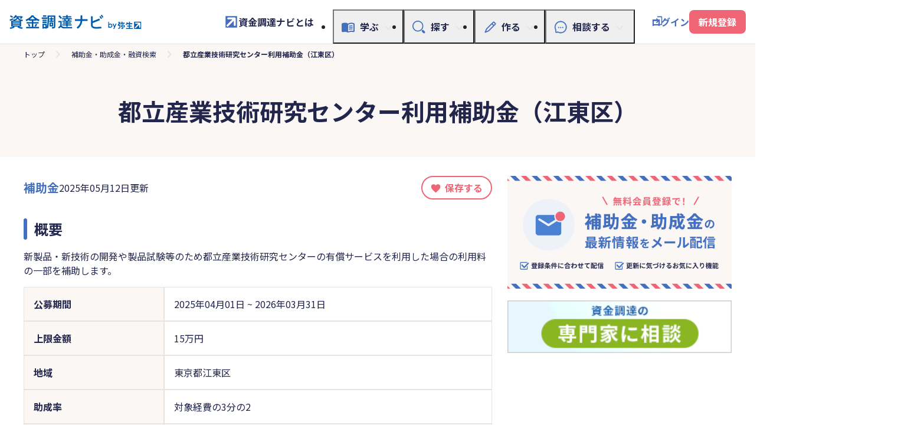

--- FILE ---
content_type: text/html; charset=utf-8
request_url: https://shikin.yayoi-kk.co.jp/search/y5945
body_size: 10502
content:
<!DOCTYPE html>
<html lang="ja">
  <head>
    <!-- Google Tag Manager -->
    <script>(function(w,d,s,l,i){w[l]=w[l]||[];w[l].push({'gtm.start':
      new Date().getTime(),event:'gtm.js'});var f=d.getElementsByTagName(s)[0],
      j=d.createElement(s),dl=l!='dataLayer'?'&l='+l:'';j.async=true;j.src=
      'https://www.googletagmanager.com/gtm.js?id='+i+dl;f.parentNode.insertBefore(j,f);
      })(window,document,'script','dataLayer','GTM-PF49TJ');</script>
    <!-- End Google Tag Manager -->
    <meta charset="utf-8">
<title>都立産業技術研究センター利用補助金（江東区）【資金調達ナビ】</title>
<meta name="description" content="新製品・新技術の開発や製品試験等のため都立産業技術研究センターの有償サービスを利用した場合の利用料の一部を補助します。">
<link rel="canonical" href="https://shikin.yayoi-kk.co.jp/search/y5945">
<meta property="og:title" content="都立産業技術研究センター利用補助金（江東区）【資金調達ナビ】">
<meta property="og:type" content="website">
<meta property="og:url" content="https://shikin.yayoi-kk.co.jp/search/y5945">
<meta property="og:image" content="https://shikin.yayoi-kk.co.jp/packs/media/images/ogp-d2a58b8b71ff1a24423338fe6931e0a8.png">
<meta property="og:site_name" content="資金調達ナビ">
<meta property="og:description" content="新製品・新技術の開発や製品試験等のため都立産業技術研究センターの有償サービスを利用した場合の利用料の一部を補助します。">
<meta name="twitter:card" content="summary_large_image">
    <meta name="viewport" content="width=device-width, initial-scale=1.0">
    <meta name="format-detection" content="telephone=no">
    <meta name="csrf-param" content="authenticity_token" />
<meta name="csrf-token" content="kwasvVjd-dLhOnbBJYMx1rr8-U7cLWV95U9d_m0SqtgocavFnEo0aIBY3mHg9g4LhQoDV7iol5O058qQoBuJYg" />
    

    <link rel="stylesheet" href="/assets/application-e85ceae0755cbedd36a382741103083c5ec511955a4994a2450a88c20bdaa990.css" media="all" />
    <script src="/packs/js/search/application-ee2d062dcc6121a14ff2.js" defer="defer"></script>
    <link rel="stylesheet" href="/packs/css/search/application-5254f769.css" media="screen" />
    <script src="/packs/js/search/index-7f1d62f7a48be5a404cc.js"></script>

  </head>

  <body>
    <!-- Google Tag Manager (noscript) -->
    <noscript><iframe src="https://www.googletagmanager.com/ns.html?id=GTM-PF49TJ"
      height="0" width="0" style="display:none;visibility:hidden"></iframe></noscript>
    <!-- End Google Tag Manager (noscript) -->
    <!-- グローバルナビゲーション -->
    <header class="site-header" id="siteHeader">
  <div class="site-header_body">
    <div class="site-header_inner">
      <div class="site-header_row">
        <div class="site-header_row-group">
          <div class="site-header-logo">
            <a href="/">
              <h1>
                <img alt="資金調達ナビ by 弥生" width="300px" height="32px" src="/packs/media/images/logo--shikin-choutatu-navi-b10224fe9286baa16477b882fb09c129.svg" />
              </h1>
</a>          </div>
        </div>
        <div class="site-header_row-group">
          <div class="site-header-about display-only-pc">
            <a href="/about/index.html">
              <img src="/packs/media/images/icon--rising-arrow-78720d746aa8c0402f393f3cf9fefa8a.svg" />
              資金調達ナビとは
            </a>
          </div>
          <div class="site-header-menu">
            <button type="button" class="site-header-menu_btn" id="siteHeaderMenuBtn" aria-controls="siteHeaderMenuContent">
              <span class="site-header-menu_btn-text" id="siteHeaderMenuBtnText">
                メニューを開く
              </span>
            </button>
            <div class="site-header-menu_content fn-site-header-menu_content" id="siteHeaderMenuContent">
              <div class="site-header-menu_content-group">
                <div class="site-header-nav">
                  <ul class="site-header-nav_list">
                    <!-- 学ぶ -->
                    <li style="position: relative;">
                      <button type="button" class="site-header-nav_btn js-site-header-nav_btn" aria-controls="dropdown-pc-0-0" aria-expanded="false">
                        <span class="site-header-nav_btn-text">
                          <img class="site-header-nav_btn-icon" src="/packs/media/images/icon--menu--study-617b9e5fac5658b2d6ea8eb147717310.svg" />
                          学ぶ
                        </span>
                      </button>
                      <div class="site-header-nav_content fn-site-dropdown-pc_content js-site-dropdown-pc_content" id="dropdown-pc-0-0" style="transition: none;">
                        <div class="site-header-nav_content-inner">
                          <div class="site-header-toggle_wrap">
                            <details class="site-header-toggle js-site-header-toggle">
                              <summary>
                                <span class="site-header-toggle_title">
                                  <img class="site-header-nav_btn-icon" src="/packs/media/images/icon--menu--study-617b9e5fac5658b2d6ea8eb147717310.svg" />
                                  学ぶ
                                </span>
                              </summary>
                              <div class="site-header-toggle_content">
                                <div class="site-header-toggle_content-row">
                                  <ul class="site-header-list-link">
                                    <li>
                                      <a href="/study/index.html">資金調達を学ぶ</a>
                                    </li>
                                    <li>
                                        <a href="#" data-bs-toggle="modal" data-bs-target="#novelty-register-modal">記事お気に入り</a>
                                        <img src="/packs/media/images/icon--lock-2bd5091629c184637ed8f1916dea1555.svg" />
                                    </li>
                                  </ul>
                                </div><!-- /site-header-toggle_content-row -->
                              </div><!-- /site-header-toggle_content -->
                            </details>
                          </div><!-- /site-header-toggle_wrap -->
                        </div><!-- /site-header-nav_content-inner -->
                      </div><!-- /site-header-nav_content -->
                      <div class="site-header-nav_backdrop fn-site-dropdown-pc_backdrop js-site-header-nav_backdrop" style="transition: none;"></div>
                    </li>
                    <!-- 探す -->
                    <li style="position: relative;">
                      <button type="button" class="site-header-nav_btn js-site-header-nav_btn" aria-controls="dropdown-pc-0-1" aria-expanded="false">
                        <span class="site-header-nav_btn-text">
                          <img class="site-header-nav_btn-icon" src="/packs/media/images/icon--menu--search-cc6155d3d2269342bec31362f73a07d5.svg" />
                          探す
                        </span>
                      </button>
                      <div class="site-header-nav_content fn-site-dropdown-pc_content js-site-dropdown-pc_content" id="dropdown-pc-0-1" style="transition: none;">
                        <div class="site-header-nav_content-inner">
                          <div class="site-header-toggle_wrap">
                            <details class="site-header-toggle js-site-header-toggle">
                              <summary>
                                <span class="site-header-toggle_title">
                                  <img class="site-header-nav_btn-icon" src="/packs/media/images/icon--menu--search-cc6155d3d2269342bec31362f73a07d5.svg" />
                                  探す
                                </span>
                              </summary>
                              <div class="site-header-toggle_content">
                                <div class="site-header-toggle_content-row">
                                  <ul class="site-header-list-link">
                                    <li>
                                      <a href="/search">補助金・助成金・融資検索</a>
                                    </li>
                                    <li>
                                      <a href="/search/diagnose/start">補助金かんたん診断</a>
                                    </li>
                                    <li>
                                      <a href="/study/loan-simulator/index.html">返済シミュレーター</a>
                                    </li>
                                    <li>
                                        <a href="#" data-bs-toggle="modal" data-bs-target="#novelty-register-modal">補助金・助成金・融資お気に入り</a>
                                        <img src="/packs/media/images/icon--lock-2bd5091629c184637ed8f1916dea1555.svg" />
                                    </li>
                                  </ul>
                                </div><!-- /site-header-toggle_content-row -->
                              </div><!-- /site-header-toggle_content -->
                            </details>
                          </div><!-- /site-header-toggle_wrap -->
                        </div><!-- /site-header-nav_content-inner -->
                      </div><!-- /site-header-nav_content -->
                      <div class="site-header-nav_backdrop fn-site-dropdown-pc_backdrop js-site-header-nav_backdrop" style="transition: none;"></div>
                    </li>
                    <!-- 作る -->
                    <li style="position: relative;">
                      <button type="button" class="site-header-nav_btn js-site-header-nav_btn" aria-controls="dropdown-pc-0-2" aria-expanded="false">
                        <span class="site-header-nav_btn-text">
                          <img class="site-header-nav_btn-icon" src="/packs/media/images/icon--menu--make-plan-5f8f67ed33f5c48ded9c885f8b1d4ffe.svg" />
                          作る
                        </span>
                      </button>
                      <div class="site-header-nav_content fn-site-dropdown-pc_content js-site-dropdown-pc_content" id="dropdown-pc-0-2" style="transition: none;">
                        <div class="site-header-nav_content-inner">
                          <div class="site-header-toggle_wrap">
                            <details class="site-header-toggle js-site-header-toggle">
                              <summary>
                                <span class="site-header-toggle_title">
                                  <img class="site-header-nav_btn-icon" src="/packs/media/images/icon--menu--make-plan-5f8f67ed33f5c48ded9c885f8b1d4ffe.svg" />
                                  作る
                                </span>
                              </summary>
                              <div class="site-header-toggle_content">
                                <div class="site-header-toggle_content-row">
                                  <ul class="site-header-list-link">
                                    <li>
                                      <a href="/plan">創業計画書を作る</a>
                                    </li>
                                    <li>
                                        <a href="#" data-bs-toggle="modal" data-bs-target="#jfcSignupLoginModal">創業計画書一覧・編集</a>
                                        <img src="/packs/media/images/icon--lock-2bd5091629c184637ed8f1916dea1555.svg" />
                                    </li>
                                  </ul>
                                </div><!-- /site-header-toggle_content-row -->
                              </div><!-- /site-header-toggle_content -->
                            </details>
                          </div><!-- /site-header-toggle_wrap -->
                        </div><!-- /site-header-nav_content-inner -->
                      </div><!-- /site-header-nav_content -->
                      <div class="site-header-nav_backdrop fn-site-dropdown-pc_backdrop js-site-header-nav_backdrop" style="transition: none;"></div>
                    </li>
                    <!-- 相談する -->
                    <li style="position: relative;">
                      <button type="button" class="site-header-nav_btn js-site-header-nav_btn" aria-controls="dropdown-pc-0-3" aria-expanded="false">
                        <span class="site-header-nav_btn-text">
                          <img class="site-header-nav_btn-icon" src="/packs/media/images/icon--menu--consult-e83b356e92f50f4e19802f9f6bb5763e.svg" />
                          相談する
                        </span>
                      </button>
                      <div class="site-header-nav_content fn-site-dropdown-pc_content js-site-dropdown-pc_content" id="dropdown-pc-0-3" style="transition: none;">
                        <div class="site-header-nav_content-inner">
                          <div class="site-header-toggle_wrap">
                            <details class="site-header-toggle js-site-header-toggle">
                              <summary>
                                <span class="site-header-toggle_title">
                                  <img class="site-header-nav_btn-icon" src="/packs/media/images/icon--menu--consult-e83b356e92f50f4e19802f9f6bb5763e.svg" />
                                  相談する
                                </span>
                              </summary>
                              <div class="site-header-toggle_content">
                                <div class="site-header-toggle_content-row">
                                  <ul class="site-header-list-link">
                                    <li>
                                      <a href="/zeirishi-shoukai/index.html">専門家に相談する</a>
                                    </li>
                                  </ul>
                                </div><!-- /site-header-toggle_content-row -->
                              </div><!-- /site-header-toggle_content -->
                            </details>
                          </div><!-- /site-header-toggle_wrap -->
                        </div><!-- /site-header-nav_content-inner -->
                      </div><!-- /site-header-nav_content -->
                      <div class="site-header-nav_backdrop fn-site-dropdown-pc_backdrop js-site-header-nav_backdrop" style="transition: none;"></div>
                    </li>
                    <!-- 資金調達ナビとは -->
                    <li style="position: relative; order: -1;" class="display-only-sp">
                      <div class="site-header-nav_content">
                        <div class="site-header-nav_content-inner">
                          <div class="site-header-about">
                            <a href="/about/index.html">
                              <img src="/packs/media/images/icon--rising-arrow-78720d746aa8c0402f393f3cf9fefa8a.svg" />
                              資金調達ナビとは
                            </a>
                          </div>
                        </div><!-- /site-header-nav_content-inner -->
                      </div><!-- /site-header-nav_content -->
                    </li>
                  </ul>
                </div><!-- /site-header-nav -->
                  <div class="site-header-login">
                    <a href="/log_in">ログイン</a>
                  </div>
              </div><!-- /site-header-menu_content-group -->
            </div><!-- /site-header-menu_content -->
            <div class="site-header-menu_backdrop fn-site-menu_backdrop" id="siteHeaderMenuBackdrop" style="transition: none;"></div>
          </div><!-- /site-header-menu -->
            <div class="site-header-signup">
              <a href="#" data-bs-toggle="modal" data-bs-target="#novelty-register-modal">新規登録</a>
            </div>
        </div><!-- /site-header_row-group -->
      </div><!-- /site-header_row -->
    </div><!-- /site-header_inner -->
  </div><!-- /site-header_body -->
</header>

<!-- 新規登録（モーダル） -->
<div class="modal fade" id="novelty-register-modal">
  <div class="modal-dialog modal-dialog-centered main-modal--login__dialog">
    <div class="modal-content main-modal--login__content">
      <div class="modal-body">
        <div class="text-center">
          <div class="main-modal--login__title"></div>
          <div class="main-modal--login__head-text">
            資金調達ナビに会員登録・ログイン（無料）をすると、<br>
              以下の機能がご利用いただけます
              <div>
                <ul>
                  <li>記事コンテンツのおすすめ提案、お気に入り保存</li>
                  <li>最新情報のメール配信</li>
                  <li>創業計画をつくる</li>
                  <li>お気に入りの資金調達手段の登録、<br>補助金助成金かんたん診断結果の保存</li>
                </ul>
              </div>
          </div>
          <div class="main-modal--login__button-section main-modal--login__button-section__sign-up">
            <div class="main-modal--login__button-section__text">
              <span>「弥生ID」をお持ちでない方は、新規登録（無料）へお進みください</span>
            </div>
            <button type="button" class="button--orange" onclick="location.href='/sign_up'">「弥生ID」新規登録</button>
          </div>
          <div class="main-modal--login__button-section main-modal--login__button-section__login">
            <div class="main-modal--login__button-section__text">
              起業開業ナビなど弥生の製品やサービスを既にご利用いただいている<br>
              <span>「弥生ID」をお持ちの方は、スピーディーに会員登録完了ができます</span>
            </div>
            <button type="button" class="button--activity" onclick="location.href='/log_in'">「弥生ID」でログイン</button>
          </div>
        </div>
        <button type="button" class="main-modal-inner__close main-modal-inner__close__login" data-bs-dismiss="modal" aria-label="Close"></button>
      </div>
    </div>
  </div>
</div>
<div class="modal fade" id="foundingSignupLoginModal">
  <div class="modal-dialog modal-dialog-centered main-modal--login__dialog">
    <div class="modal-content main-modal--login__content">
      <div class="modal-body">
        <div class="text-center">
          <div class="main-modal--login__title"></div>
          <div class="main-modal--login__head-text">
            資金調達ナビに会員登録・ログイン（無料）をすると、<br>
            <span>「創業計画をつくる」</span>などの機能がご利用いただけます
          </div>
          <div class="main-modal--login__button-section main-modal--login__button-section__sign-up">
            <div class="main-modal--login__button-section__text">
              <span>「弥生ID」をお持ちでない方は、新規登録（無料）へお進みください</span>
            </div>
            <button type="button" class="button--orange" onclick="location.href='/sign_up?forwarding_destination=plan_founding_templates'">「弥生ID」新規登録</button>
          </div>
          <div class="main-modal--login__button-section main-modal--login__button-section__login">
            <div class="main-modal--login__button-section__text">
              起業開業ナビなど弥生の製品やサービスを既にご利用いただいている<br>
              <span>「弥生ID」をお持ちの方は、スピーディーに会員登録完了ができます</span>
            </div>
            <button type="button" class="button--activity" onclick="location.href='/log_in?forwarding_destination=plan_founding_templates'">「弥生ID」でログイン</button>
          </div>
        </div>
        <button type="button" class="main-modal-inner__close main-modal-inner__close__login" data-bs-dismiss="modal" aria-label="Close"></button>
      </div>
    </div>
  </div>
</div>

<input type="hidden" class="js-open_favorite_signup_login_modal" id="open_favorite_signup_login_modal">

<div class="modal fade" id="jfcSignupLoginModal">
  <div class="modal-dialog modal-dialog-centered main-modal--login__dialog">
    <div class="modal-content main-modal--login__content">
      <div class="modal-body">
        <div class="text-center">
          <div class="main-modal--login__title"></div>
          <div class="main-modal--login__head-text">
            資金調達ナビに会員登録・ログイン（無料）をすると、<br>
            <span>「創業計画をつくる」</span>などの機能がご利用いただけます
          </div>
          <div class="main-modal--login__button-section main-modal--login__button-section__sign-up">
            <div class="main-modal--login__button-section__text">
              <span>「弥生ID」をお持ちでない方は、新規登録（無料）へお進みください</span>
            </div>
            <button type="button" class="button--orange" onclick="location.href='/sign_up?forwarding_destination=plan_jfc_templates'">「弥生ID」新規登録</button>
          </div>
          <div class="main-modal--login__button-section main-modal--login__button-section__login">
            <div class="main-modal--login__button-section__text">
              起業開業ナビなど弥生の製品やサービスを既にご利用いただいている<br>
              <span>「弥生ID」をお持ちの方は、スピーディーに会員登録完了ができます</span>
            </div>
            <button type="button" class="button--activity" onclick="location.href='/log_in?forwarding_destination=plan_jfc_templates'">「弥生ID」でログイン</button>
          </div>
        </div>
        <button type="button" class="main-modal-inner__close main-modal-inner__close__login" data-bs-dismiss="modal" aria-label="Close"></button>
      </div>
    </div>
  </div>
</div>

<input type="hidden" class="js-open_favorite_signup_login_modal" id="open_favorite_signup_login_modal">


    <main role="main">
      <!-- ファーストビュー -->
      <div class="main-search-result__main-firstview">
  <!-- パンくずリスト -->
  <div class="main-search-result__breadcrumb">
    <a class="main-search-result__breadcrumb__link" href="/">トップ</a>
    <img class="d-inline arrow" src="/packs/media/images/icon--chevron_right--search-result-9aceab134a780beec0a9b8d3760724d8.svg" />
    <span><a class="main-search-result__breadcrumb__link" href="/search">補助金・助成金・融資検索</a></span>
    <img class="d-inline arrow" src="/packs/media/images/icon--chevron_right--search-result-9aceab134a780beec0a9b8d3760724d8.svg" />
    <span class="current-page">都立産業技術研究センター利用補助金（江東区）</span>
</div>

  <!-- タイトル -->
  <div class="main-search-result__main-firstview__title">
      <h1>都立産業技術研究センター利用補助金（江東区）</h1>
  </div>
</div>

        <!-- アンカーリンク -->
        <div id="" class="main-anchorlink"></div>


        <div class="main-detail-re25__grid-main__wrapper">
          <div class="grid--main main-detail-re25__grid-main">
            <div class="grid--main__main">
              <!-- メインカラム -->
              
  <div class="main-detail-re25__detail">
  <div class="main-detail-re25__heading-box">

  <!-- 公募期限 -->

  <div class="main-detail-re25__heading">
    <span class="main-detail-re25__heading__type">
        補助金
    </span>
    <span class="main-detail-re25__heading__date">
      2025年05月12日更新
    </span>


    <div class="main-detail-re25__heading__favorite">
        <!-- お気に入り -->
  <div class="main-detail-re25__bookmark-tag">
    <form action="/toggle_favorite" accept-charset="UTF-8" data-remote="true" method="post"><input type="hidden" name="authenticity_token" value="vsx_Pn0_3T8zARm-6Z-FANgykZXTTQ_5FpTKhKmPfQOBrmhyjYyJt4M7ogVgkE78oFRq9zoaPwVYNErF2KXYIA" autocomplete="off" />
      <input type="hidden" name="anken_cd" value="y5945">
      <input type="hidden" name="action_on_click" value="touroku" class="js-favorite_action_on_click_y5945">
      <button name="button" type="submit" class="js-favorite_icon_re25_y5945 main-detail-re25__bookmark-tag__favorite-button main-detail-re25__bookmark-tag__unfavorited-state">
          保存する
</button></form>  </div>

    </div>
  </div>

</div>
  <div class="main-detail-re25__content">
      <div class="main-detail-re25__content--box">
  <h2 class="main-detail-re25__caption">概要</h2>
  <div class="main-detail-re25__overview">新製品・新技術の開発や製品試験等のため都立産業技術研究センターの有償サービスを利用した場合の利用料の一部を補助します。</div>
  <div class="main-detail-re25__box">
    <span class="main-detail-re25__box-label">公募期間</span>
    <span class="main-detail-re25__box-data">
      <span>
        <span class="link--soating ">
          2025年04月01日
        </span>
         ~ 
        <span class="link--soating ">
          2026年03月31日
        </span>
      </span>
    </span>
  </div>
  <div class="main-detail-re25__box">
    <span class="main-detail-re25__box-label">上限金額</span>
    <span class="main-detail-re25__box-data">
      <span class="link--soating ">
        15万円
      </span>
      
    </span>
  </div>
  <div class="main-detail-re25__box">
    <span class="main-detail-re25__box-label">地域</span>
    <span class="main-detail-re25__box-data">
      <span class="link--soating">
        東京都江東区
      </span>
    </span>
  </div>
  <div class="main-detail-re25__box">
    <span class="main-detail-re25__box-label">助成率</span>
    <span class="main-detail-re25__box-data">
      <span class="link--soating">
        対象経費の3分の2
      </span>
    </span>
  </div>
  <div class="main-detail-re25__box">
    <span class="main-detail-re25__box-label">実施機関</span>
    <span class="main-detail-re25__box-data">
      <span class="link--soating">
        江東区
      </span>
    </span>
  </div>
  <div class="main-detail-re25__box">
    <span class="main-detail-re25__box-label">対象者</span>
    <span class="main-detail-re25__box-data">
      <span class="link--soating">
        江東区の中小企業者
      </span>
    </span>
  </div>
</div>

      <div class="main-detail-re25__content--box">
  <h2 class="main-detail-re25__caption">特徴</h2>
  <div class="main-detail-re25__box">
    <span class="main-detail-re25__box-label">実施機関名</span>
    <span class="main-detail-re25__box-data">江東区</span>
  </div>
  <div class="main-detail-re25__box">
    <span class="main-detail-re25__box-label">概要</span>
    <span class="main-detail-re25__box-data">■対象者<br />次に掲げる要件をすべて満たす中小企業者（中小企業基本法第2条第1項に規定する中小企業者）<br />1.区内に本店（個人にあっては主たる事業所）を有すること<br />2.区内で引き続き1年以上事業を営んでいること<br />3.前年度の法人都民税及び法人事業税（個人事業主の場合は住民税及び個人事業税）を滞納していないこと<br /><br />■対象事業<br />製品または技術の開発、試験等に関して都立産業技術研究センターの有償サービス（多目的スペースの有料貸しを除く）の利用<br /><br />■補助内容<br />〇補助対象経費<br />都立産業技術研究センターが提供する有償サービス（多目的スペースの有料貸しを除く）を利用した場合の利用料金<br />〇補助金額<br />同一年度内で15万円まで（対象経費の2/3）</span>
  </div>
  <div class="main-detail-re25__box">
    <span class="main-detail-re25__box-label">課題・資金使途</span>
    <span class="main-detail-re25__box-data">研究開発</span>
  </div>
    <div class="main-detail-re25__box">
      <span class="main-detail-re25__box-label">上限金額（助成額等）</span>
      <span class="main-detail-re25__box-data">
        <span class="d-block">15万円</span>
        <span class="d-block"></span>
      </span>
    </div>
    <div class="main-detail-re25__box">
      <span class="main-detail-re25__box-label">助成率<button class="m-tooltip">
	<div>?</div>
  <div class="m-tooltip__content">
    <div class="m-tooltip__item">
      <span class="m-tooltip__heading"></span>
      <span class="m-tooltip__data">補助・助成対象経費の内、補助金・助成金として交付される金額の割合です。</span>
    </div>
  </div>
</button></span>
      <span class="main-detail-re25__box-data">対象経費の3分の2</span>
    </div>
  <div class="main-detail-re25__box">
    <span class="main-detail-re25__box-label">対象費用</span>
    <span class="main-detail-re25__box-data">都立産業技術研究センターが提供する有償サービスを利用した場合の利用料金</span>
  </div>
</div>
<div class="main-detail-re25__content--box">
  <h2 class="main-detail-re25__caption">申込条件</h2>
  <div class="main-detail-re25__box">
    <span class="main-detail-re25__box-label">対象者</span>
    <span class="main-detail-re25__box-data">江東区の中小企業者</span>
  </div>
  <div class="main-detail-re25__box">
    <span class="main-detail-re25__box-label">事業形態</span>
    <span class="main-detail-re25__box-data">個人事業主、法人（株式会社・合同会社など）、非営利法人（医療法人を除く）</span>
  </div>
  <div class="main-detail-re25__box">
    <span class="main-detail-re25__box-label">業種分類</span>
    <span class="main-detail-re25__box-data">
      <span class="d-block">すべて（基本的に業種制限なし）</span>
      <span class="d-block"></span>
    </span>
  </div>
    <div class="main-detail-re25__box">
      <span class="main-detail-re25__box-label">継続年数<button class="m-tooltip">
	<div>?</div>
  <div class="m-tooltip__content">
    <div class="m-tooltip__item">
      <span class="m-tooltip__heading"></span>
      <span class="m-tooltip__data">創業後の期数になります。創業前に対応するかは「事業形態」の欄をご確認ください。</span>
    </div>
  </div>
</button></span>
      <span class="main-detail-re25__box-data">創業2期目、創業3期目、4期目以降</span>
    </div>
  <div class="main-detail-re25__box">
    <span class="main-detail-re25__box-label">地域</span>
    <span class="main-detail-re25__box-data">東京都江東区</span>
  </div>
  <div class="main-detail-re25__box">
    <span class="main-detail-re25__box-label">訪問の必要性</span>
    <span class="main-detail-re25__box-data">
      <span class="d-block">不要</span>
      <span class="d-block"></span>
    </span>
  </div>
  <div class="main-detail-re25__box">
    <span class="main-detail-re25__box-label">公募期間</span>
    <span class="main-detail-re25__box-data">
      <span class="d-block">2025年04月01日 ~ 2026年03月31日</span>
      <span class="d-block"></span>
    </span>
  </div>
</div>
  <div class="main-detail-re25__content--box">
    <h2 class="main-detail-re25__caption">その他</h2>
    <div class="main-detail-re25__box">
      <span class="main-detail-re25__box-label">備考</span>
      <span class="main-detail-re25__box-data">
        <div class="trix-content">
  以下の情報を更新しました<br>締切日
</div>

      </span>
    </div>
  </div>

    <div class="main-detail-re25__content--footer">
      <button type="button" class="main-detail-re25__external-link-button gtm-external-link" data-id="y5945" onclick="window.open('https://www.city.koto.lg.jp/102020/sangyoshigoto/chusho/hojokin/66612.html', '_blank', 'noopener noreferrer')" name="gtm-modal-external-btn" value="補助金_江東区_都立産業技術研究センター利用補助金（江東区）">
        提供元サイト
      </button>
      <div class="pc-only">
          <!-- お気に入り -->
  <div class="main-detail-re25__bookmark-tag">
    <form action="/toggle_favorite" accept-charset="UTF-8" data-remote="true" method="post"><input type="hidden" name="authenticity_token" value="CWZXSReoCIDQNrdORp3rD8XBbi5xaTZ0KWEb3Z5jF0E2BEAF5xtcCGAMDPXPkiDzvaeVTJg-BohnwZuc70myYg" autocomplete="off" />
      <input type="hidden" name="anken_cd" value="y5945">
      <input type="hidden" name="action_on_click" value="touroku" class="js-favorite_action_on_click_y5945">
      <button name="button" type="submit" class="js-favorite_icon_re25_y5945 main-detail-re25__bookmark-tag__favorite-button main-detail-re25__bookmark-tag__unfavorited-state">
          保存する
</button></form>  </div>

      </div>
    </div>
  </div>
</div>


<div class="main-detail-re25__back-page-link__wrapper">
  <a class="main-detail-re25__back-page-link" href="/search">
    補助金・助成金・融資検索TOPへ
</a></div>

            </div>
            <div class="grid--main__side main-detail-re25__grid-main__side">
              <!-- サイドバー -->
              <div class="main-detail-re25__sidebar__banner">
  <div class="main-sidebar no-padding">
      <div class="main-sidebar__banner no-border">
        <a
          href="#"
          class="ls-banner"
          data-bs-toggle="modal"
          data-bs-target="#novelty-register-modal"
        >
          <img alt="メール配信" src="/packs/media/images/banner--ls-mail-a1dcf76519152d2e578a517d3ec9df47.png" />
        </a>
      </div>
    <div class="main-sidebar__banner no-border">
      <a
        href="/zeirishi-shoukai/index.html"
        target="_blank"
        rel="noopener noreferrer"
        class="ls-banner"
      >
        <img alt="専門家に相談" src="/packs/media/images/suchi-banner-small-2f5add09a7cd67b59d4994ff73cfed1e.png" />
      </a>
    </div>
  </div>
</div>

            </div>
          </div>
            <div class="main-detail-re25__relation__wrapper">
              <div class="main-detail-re25__relation">
                <h2 class="main-detail-re25__caption">関連する資金調達手段</h2>
<div class="swiper-container" id="swiper-container__main-detail-relation">
  <div class="swiper-wrapper">
      <div class="swiper-slide">
          <!-- card -->
<div class="main-search-result__card " onclick="window.open('/search/y17371', '_blank', 'noopener noreferrer')">
  <div class="main-search-result__card__container">
    
<div class="main-search-result__card__heading-box">
  <div class="main-search-result__card__heading">
    <span class="main-search-result__card__heading__date ">
        <span>
          2025年04月01日
           ~ 
        </span>
        <span>
          2026年03月31日
        </span>
    </span>
      <!-- お気に入り -->
  <div class="main-search-result__card__bookmark-tag">
    <form action="/toggle_favorite" accept-charset="UTF-8" data-remote="true" method="post"><input type="hidden" name="authenticity_token" value="fyhA0s5qa_mq0UrLV2iibBNgW_OMtnU9IVZ2Ebh_nTRASleePtk_cRrr8XDeZ2mQawagkWXhRcFv9vZQyVU4Fw" autocomplete="off" />
      <input type="hidden" name="anken_cd" value="y17371">
      <input type="hidden" name="action_on_click" value="touroku" class="js-favorite_action_on_click_y17371">
      <button name="button" type="submit" class="js-favorite_icon_search_result_y17371 main-search-result__card__bookmark-tag__unfavorited-state" onclick="event.stopPropagation();">
          <img alt="お気に入り登録" src="/packs/media/images/icon--heart-mark--off-09d282e81b484839d986480f3a1ba1c9.svg" />
</button>      <div class="main-search-result__card__bookmark-tag__favorited-state-hover-icon js-search-result-card-bookmark-tag-state-hover-icon" style="transition: none;"></div>
      <div class="main-search-result__card__bookmark-tag__unfavorited-state-hover-icon js-search-result-card-bookmark-tag-state-hover-icon" style="transition: none;"></div>
</form>  </div>

  </div>
  <div class="main-search-result__card__title__wrapper">
    <span class="main-search-result__card__title">
      小規模な産学連携共同研究費補助金（江東区）
    </span>
  </div>
</div>
      <div class="main-search-result__card__content">
  <div class="main-search-result__card__items">
    <div class="main-search-result__card__item">
      <span class="main-search-result__card__item-label">上限金額</span>
      <span class="main-search-result__card__item-data">
        <span class="">
          20万円
        </span>
        
      </span>
    </div>
    <div class="main-search-result__card__item">
      <span class="main-search-result__card__item-label">助成率</span>
      <span class="main-search-result__card__item-data">
        <span class="">
          2分の1
        </span>
      </span>
    </div>
    <div class="main-search-result__card__item">
      <span class="main-search-result__card__item-label">地域</span>
      <span class="main-search-result__card__item-data">
        <span class="">
          東京都江東区
        </span>
      </span>
    </div>
    <div class="main-search-result__card__item">
      <span class="main-search-result__card__item-label">実施機関</span>
      <span class="main-search-result__card__item-data">
        <span class="">
          江東区
        </span>
      </span>
    </div>
  </div>
</div>

    <div class="main-search-result__card__under__wrapper">
  <div class="main-search-result__card__under">
    <div class="main-search-result__card__under__anken-type__wrapper">
        <span class="main-search-result__card__under__anken-type">
          補助金
        </span>
    </div>
    <div class="main-search-result__card__under__read-more__wrapper">
      <span class="main-search-result__card__under__read-more">詳しく見る</span>
    </div>
  </div>
</div>

  </div>
</div>

      </div>
      <div class="swiper-slide">
          <!-- card -->
<div class="main-search-result__card " onclick="window.open('/search/loan-0000000000000058', '_blank', 'noopener noreferrer')">
  <div class="main-search-result__card__container">
    
<div class="main-search-result__card__heading-box">
  <div class="main-search-result__card__heading">
    <span class="main-search-result__card__heading__date ">
        香川銀行
    </span>
      <!-- お気に入り -->
  <div class="main-search-result__card__bookmark-tag">
    <form action="/toggle_favorite" accept-charset="UTF-8" data-remote="true" method="post"><input type="hidden" name="authenticity_token" value="Hl2xk2cM5Dd6KY7LExH7t-eSlowBCy_IrC0nmkTUAYohP6bfl7-wv8oTNXCaHjBLn_Rt7uhcHzTijafbNf6kqQ" autocomplete="off" />
      <input type="hidden" name="anken_cd" value="loan-0000000000000058">
      <input type="hidden" name="action_on_click" value="touroku" class="js-favorite_action_on_click_loan-0000000000000058">
      <button name="button" type="submit" class="js-favorite_icon_search_result_loan-0000000000000058 main-search-result__card__bookmark-tag__unfavorited-state" onclick="event.stopPropagation();">
          <img alt="お気に入り登録" src="/packs/media/images/icon--heart-mark--off-09d282e81b484839d986480f3a1ba1c9.svg" />
</button>      <div class="main-search-result__card__bookmark-tag__favorited-state-hover-icon js-search-result-card-bookmark-tag-state-hover-icon" style="transition: none;"></div>
      <div class="main-search-result__card__bookmark-tag__unfavorited-state-hover-icon js-search-result-card-bookmark-tag-state-hover-icon" style="transition: none;"></div>
</form>  </div>

  </div>
  <div class="main-search-result__card__title__wrapper">
    <span class="main-search-result__card__title">
      かがわ新事業サポート融資 
    </span>
  </div>
</div>
      <div class="main-search-result__card__content">
  <div class="main-search-result__card__items">
    <div class="main-search-result__card__item">
      <span class="main-search-result__card__item-label">借入可能額</span>
      <span class="main-search-result__card__item-data">
        <span class="">
          ー
        </span>
      </span>
    </div>
    <div class="main-search-result__card__item">
      <span class="main-search-result__card__item-label">金利</span>
      <span class="main-search-result__card__item-data">
        <span class="">
          
        </span>
        ー
        <span class="">
          
        </span>
      </span>
    </div>
    <div class="main-search-result__card__item">
      <span class="main-search-result__card__item-label">最長借入期間</span>
      <span class="main-search-result__card__item-data">
        <span class="">
          15年
        </span>
      </span>
    </div>
    <div class="main-search-result__card__item">
      <span class="main-search-result__card__item-label">審査回答期間</span>
      <span class="main-search-result__card__item-data">
        <span class="">
          2週間程度
        </span>
      </span>
    </div>
    <div class="main-search-result__card__item">
      <span class="main-search-result__card__item-label">担保</span>
      <span class="main-search-result__card__item-data">
        <span class="">
          場合によって必要
        </span>
      </span>
    </div>
    <div class="main-search-result__card__item">
      <span class="main-search-result__card__item-label">代表者連帯保証</span>
      <span class="main-search-result__card__item-data">
        <span class="">
          場合によって必要
        </span>
      </span>
    </div>
  </div>
</div>

    <div class="main-search-result__card__under__wrapper">
  <div class="main-search-result__card__under">
    <div class="main-search-result__card__under__anken-type__wrapper">
        <span class="main-search-result__card__under__anken-type">
          融資
        </span>
    </div>
    <div class="main-search-result__card__under__read-more__wrapper">
      <span class="main-search-result__card__under__read-more">詳しく見る</span>
    </div>
  </div>
</div>

  </div>
</div>

      </div>
      <div class="swiper-slide">
          <!-- card -->
<div class="main-search-result__card " onclick="window.open('/search/y5940', '_blank', 'noopener noreferrer')">
  <div class="main-search-result__card__container">
    
<div class="main-search-result__card__heading-box">
  <div class="main-search-result__card__heading">
    <span class="main-search-result__card__heading__date ">
        <span>
          2025年04月01日
           ~ 
        </span>
        <span>
          2026年03月31日
        </span>
    </span>
      <!-- お気に入り -->
  <div class="main-search-result__card__bookmark-tag">
    <form action="/toggle_favorite" accept-charset="UTF-8" data-remote="true" method="post"><input type="hidden" name="authenticity_token" value="eKC8xUGaSj9GV_12djU7fLj409_Nam5M95yYIGPVvfJHwquJsSket_ZtRs3_OvCAwJ4ovSQ9XrC5PBhhEv8Y0Q" autocomplete="off" />
      <input type="hidden" name="anken_cd" value="y5940">
      <input type="hidden" name="action_on_click" value="touroku" class="js-favorite_action_on_click_y5940">
      <button name="button" type="submit" class="js-favorite_icon_search_result_y5940 main-search-result__card__bookmark-tag__unfavorited-state" onclick="event.stopPropagation();">
          <img alt="お気に入り登録" src="/packs/media/images/icon--heart-mark--off-09d282e81b484839d986480f3a1ba1c9.svg" />
</button>      <div class="main-search-result__card__bookmark-tag__favorited-state-hover-icon js-search-result-card-bookmark-tag-state-hover-icon" style="transition: none;"></div>
      <div class="main-search-result__card__bookmark-tag__unfavorited-state-hover-icon js-search-result-card-bookmark-tag-state-hover-icon" style="transition: none;"></div>
</form>  </div>

  </div>
  <div class="main-search-result__card__title__wrapper">
    <span class="main-search-result__card__title">
      知的財産権取得費補助（江東区）
    </span>
  </div>
</div>
      <div class="main-search-result__card__content">
  <div class="main-search-result__card__items">
    <div class="main-search-result__card__item">
      <span class="main-search-result__card__item-label">上限金額</span>
      <span class="main-search-result__card__item-data">
        <span class="">
          30万円
        </span>
        
      </span>
    </div>
    <div class="main-search-result__card__item">
      <span class="main-search-result__card__item-label">助成率</span>
      <span class="main-search-result__card__item-data">
        <span class="">
          対象経費の2分の1以内
        </span>
      </span>
    </div>
    <div class="main-search-result__card__item">
      <span class="main-search-result__card__item-label">地域</span>
      <span class="main-search-result__card__item-data">
        <span class="">
          東京都江東区
        </span>
      </span>
    </div>
    <div class="main-search-result__card__item">
      <span class="main-search-result__card__item-label">実施機関</span>
      <span class="main-search-result__card__item-data">
        <span class="">
          江東区
        </span>
      </span>
    </div>
  </div>
</div>

    <div class="main-search-result__card__under__wrapper">
  <div class="main-search-result__card__under">
    <div class="main-search-result__card__under__anken-type__wrapper">
        <span class="main-search-result__card__under__anken-type">
          補助金
        </span>
    </div>
    <div class="main-search-result__card__under__read-more__wrapper">
      <span class="main-search-result__card__under__read-more">詳しく見る</span>
    </div>
  </div>
</div>

  </div>
</div>

      </div>
      <div class="swiper-slide">
          <!-- card -->
<div class="main-search-result__card " onclick="window.open('/search/loan-0000000000000057', '_blank', 'noopener noreferrer')">
  <div class="main-search-result__card__container">
    
<div class="main-search-result__card__heading-box">
  <div class="main-search-result__card__heading">
    <span class="main-search-result__card__heading__date ">
        香川銀行
    </span>
      <!-- お気に入り -->
  <div class="main-search-result__card__bookmark-tag">
    <form action="/toggle_favorite" accept-charset="UTF-8" data-remote="true" method="post"><input type="hidden" name="authenticity_token" value="w8hT4ALHvBbNc3JAbmt7Z3hzjE5JdaBBWtzfVuw3Gvz8qkSs8nTonn1JyfvnZLCbABV3LKAikL0UfF8XnR2_3w" autocomplete="off" />
      <input type="hidden" name="anken_cd" value="loan-0000000000000057">
      <input type="hidden" name="action_on_click" value="touroku" class="js-favorite_action_on_click_loan-0000000000000057">
      <button name="button" type="submit" class="js-favorite_icon_search_result_loan-0000000000000057 main-search-result__card__bookmark-tag__unfavorited-state" onclick="event.stopPropagation();">
          <img alt="お気に入り登録" src="/packs/media/images/icon--heart-mark--off-09d282e81b484839d986480f3a1ba1c9.svg" />
</button>      <div class="main-search-result__card__bookmark-tag__favorited-state-hover-icon js-search-result-card-bookmark-tag-state-hover-icon" style="transition: none;"></div>
      <div class="main-search-result__card__bookmark-tag__unfavorited-state-hover-icon js-search-result-card-bookmark-tag-state-hover-icon" style="transition: none;"></div>
</form>  </div>

  </div>
  <div class="main-search-result__card__title__wrapper">
    <span class="main-search-result__card__title">
      かがわ創業・第二創業対策融資
    </span>
  </div>
</div>
      <div class="main-search-result__card__content">
  <div class="main-search-result__card__items">
    <div class="main-search-result__card__item">
      <span class="main-search-result__card__item-label">借入可能額</span>
      <span class="main-search-result__card__item-data">
        <span class="">
          2,000万円
        </span>
      </span>
    </div>
    <div class="main-search-result__card__item">
      <span class="main-search-result__card__item-label">金利</span>
      <span class="main-search-result__card__item-data">
        <span class="">
          
        </span>
        ー
        <span class="">
          
        </span>
      </span>
    </div>
    <div class="main-search-result__card__item">
      <span class="main-search-result__card__item-label">最長借入期間</span>
      <span class="main-search-result__card__item-data">
        <span class="">
          15年
        </span>
      </span>
    </div>
    <div class="main-search-result__card__item">
      <span class="main-search-result__card__item-label">審査回答期間</span>
      <span class="main-search-result__card__item-data">
        <span class="">
          2週間程度
        </span>
      </span>
    </div>
    <div class="main-search-result__card__item">
      <span class="main-search-result__card__item-label">担保</span>
      <span class="main-search-result__card__item-data">
        <span class="">
          場合によって必要
        </span>
      </span>
    </div>
    <div class="main-search-result__card__item">
      <span class="main-search-result__card__item-label">代表者連帯保証</span>
      <span class="main-search-result__card__item-data">
        <span class="">
          場合によって必要
        </span>
      </span>
    </div>
  </div>
</div>

    <div class="main-search-result__card__under__wrapper">
  <div class="main-search-result__card__under">
    <div class="main-search-result__card__under__anken-type__wrapper">
        <span class="main-search-result__card__under__anken-type">
          融資
        </span>
    </div>
    <div class="main-search-result__card__under__read-more__wrapper">
      <span class="main-search-result__card__under__read-more">詳しく見る</span>
    </div>
  </div>
</div>

  </div>
</div>

      </div>
  </div>
  <div class="main-detail-re25__relation__arrows">
    <button class="main-detail-re25__relation__arrows-prev" id="main-carousel__arrows-prev__relation">
      <svg
        width="8"
        height="14"
        viewBox="0 0 8 14"
        fill="none"
        xmlns="http://www.w3.org/2000/svg"
      >
        <path
          d="M1 13L7 7L0.999999 1"
          stroke-width="2"
          stroke-linecap="round"
          stroke-linejoin="round"
        />
      </svg>
    </button>
    <button class="main-detail-re25__relation__arrows-next" id="main-carousel__arrows-next__relation">
      <svg
        width="8"
        height="14"
        viewBox="0 0 8 14"
        fill="none"
        xmlns="http://www.w3.org/2000/svg"
      >
        <path
          d="M1 13L7 7L0.999999 1"
          stroke-width="2"
          stroke-linecap="round"
          stroke-linejoin="round"
        />
      </svg>
    </button>
  </div>
</div>

              </div>
            </div>
        </div>

        <section class="ls-memberMerit">
  <div class="ls-memberMerit-inner">
    <div class="ls-memberMerit-inner__header">
      <img src="/packs/media/images/member-merit--illustration-1-9e25f356d68ea332b38bb66a6768f801.svg" />
      <div>
        <div class="ls-memberMerit-inner__header--subtitle"><span>無料</span>の会員登録でさらに便利に！</div>
        <div class="ls-memberMerit-inner__header--title">資金調達ナビ 会員限定機能</div>
      </div>
      <img src="/packs/media/images/member-merit--illustration-2-fb4e3fa7fc49b02b4b30fc47c5ee7dc1.svg" />
    </div>
    <div class="ls-memberMerit-inner__content">
      <div>
        <div>メール配信</div>
        <img src="/packs/media/images/member-merit--mail-739e722c829a4f46e6778901c0c0e7ef.svg" />
        <div>登録した情報に一致する最新の補助金・助成金情報や、お気に入り登録した補助金・助成金の更新をいち早くお知らせします。</div>
      </div>
      <div>
        <div>検索結果の保存</div>
        <img src="/packs/media/images/member-merit--bookmark-8cb92f6d9f6b40e2fbfa5d29f190bb0a.svg" />
        <div>「資金調達手段のお気に入りに登録」で、必要なコンテンツへ素早くアクセスできます。</div>
      </div>
      <div>
        <div>創業計画作成</div>
        <img src="/packs/media/images/member-merit--sogyokeikaku-bd88785d10519b642b723d098702af85.svg" />
        <div>創業数値計画や日本政策金融公庫の創業計画書をWeb上で簡単に作成可能。今後、作成できる資料の種類をさらに拡充予定です。</div>
      </div>
      <div>
        <div>記事のお気に入り</div>
        <img src="/packs/media/images/member-merit--favorite-a7f7ad8f7a2663cd5d1b30219ec85979.svg" />
        <div>「記事のお気に入りに登録」で、お気に入りの記事をスマートに管理。読みたいときにすぐご覧いただけます。</div>
      </div>
    </div>
    <div class="ls-memberMerit-inner__footer">
      <button
        data-bs-toggle="modal"
        data-bs-target="#novelty-register-modal"
        class="">
        会員登録はこちら
        <img alt="→" src="/packs/media/images/icon--arrow--pink-26db9b2562de7851c1935f64141bc181.svg" />
      </button>
    </div>
  </div>
</section>


      <!-- TOPへ戻る -->
      <a href="#" class="scroll-top" id="scrollTop"></a>

    </main>
    <!-- フッター -->
    <footer class="site-footer">
  <div class="site-footer-nav">
    <div class="site-footer-nav_inner">
      <div class="site-footer-nav_group">
        <div class="site-footer-logo">
          <a href="/">
            <img alt="資金調達ナビ by 弥生" src="/packs/media/images/logo--shikin-choutatu-navi-b10224fe9286baa16477b882fb09c129.svg" />
</a>        </div><!-- /site-footer-logo -->
        <ul class="site-footer-list-link">
          <li>
            <a href="/about/index.html">資金調達ナビとは</a>
          </li>
          <li>
            <a href="/info/index.html">お知らせ</a>
          </li>
        </ul>
      </div><!-- /site-footer-nav_group -->
      <div class="site-footer-nav_group">
        <details class="site-footer-toggle js-site-footer-toggle">
          <summary>
            <span class="site-footer-toggle_title">
              <img class="site-footer-toggle_title-icon" src="/packs/media/images/icon--menu--study-617b9e5fac5658b2d6ea8eb147717310.svg" />
              学ぶ
            </span>
          </summary>
          <div class="site-footer-toggle_content">
            <div class="site-footer-toggle_content-group">
              <ul class="site-footer-list-link">
                <li>
                  <a href="/study/index.html">資金調達を学ぶ</a>
                </li>
                <li>
                    <a href="#" data-bs-toggle="modal" data-bs-target="#novelty-register-modal">記事お気に入り</a>
                    <img src="/packs/media/images/icon--lock-2bd5091629c184637ed8f1916dea1555.svg" />
                </li>
              </ul>
            </div>
          </div><!-- /site-footer-toggle_content -->
        </details>
        <details class="site-footer-toggle js-site-footer-toggle">
          <summary>
            <span class="site-footer-toggle_title">
              <img class="site-footer-toggle_title-icon" src="/packs/media/images/icon--menu--search-cc6155d3d2269342bec31362f73a07d5.svg" />
              探す
            </span>
          </summary>
          <div class="site-footer-toggle_content">
            <div class="site-footer-toggle_content-group">
              <ul class="site-footer-list-link">
                <li>
                  <a href="/search">補助金・助成金・融資検索</a>
                </li>
                <li>
                  <a href="/search/diagnose/start">補助金かんたん診断</a>
                </li>
                <li>
                  <a href="/study/loan-simulator/index.html">返済シミュレーター</a>
                </li>
                <li>
                    <a href="#" data-bs-toggle="modal" data-bs-target="#novelty-register-modal">補助金・助成金・融資お気に入り</a>
                    <img src="/packs/media/images/icon--lock-2bd5091629c184637ed8f1916dea1555.svg" />
                </li>
              </ul>
            </div>
          </div><!-- /site-footer-toggle_content -->
        </details>
      </div><!-- /site-footer-nav_group -->
      <div class="site-footer-nav_group">
        <details class="site-footer-toggle js-site-footer-toggle">
          <summary>
            <span class="site-footer-toggle_title">
              <img class="site-footer-toggle_title-icon" src="/packs/media/images/icon--menu--make-plan-5f8f67ed33f5c48ded9c885f8b1d4ffe.svg" />
              作る
            </span>
          </summary>
          <div class="site-footer-toggle_content">
            <div class="site-footer-toggle_content-group">
              <ul class="site-footer-list-link">
                <li>
                  <a href="/plan">創業計画書を作る</a>
                </li>
                <li>
                    <a href="#" data-bs-toggle="modal" data-bs-target="#jfcSignupLoginModal">創業計画書一覧・編集</a>
                    <img src="/packs/media/images/icon--lock-2bd5091629c184637ed8f1916dea1555.svg" />
                </li>
              </ul>
            </div>
          </div><!-- /site-footer-toggle_content -->
        </details>
        <details class="site-footer-toggle js-site-footer-toggle">
          <summary>
            <span class="site-footer-toggle_title">
              <img class="site-footer-toggle_title-icon" src="/packs/media/images/icon--menu--consult-e83b356e92f50f4e19802f9f6bb5763e.svg" />
              相談する
            </span>
          </summary>
          <div class="site-footer-toggle_content">
            <div class="site-footer-toggle_content-group">
              <ul class="site-footer-list-link">
                <li>
                  <a href="/zeirishi-shoukai/index.html">専門家に相談する</a>
                </li>
              </ul>
            </div>
          </div><!-- /site-footer-toggle_content -->
        </details>
      </div><!-- /site-footer-nav_group -->
      <div class="site-footer-nav_group">
        <details class="site-footer-toggle js-site-footer-toggle">
          <summary>
            <span class="site-footer-toggle_title">
              <img class="site-footer-toggle_title-icon" src="/packs/media/images/icon--rising-arrow-78720d746aa8c0402f393f3cf9fefa8a.svg" />
              弥生のお役立ちツール
            </span>
          </summary>
          <div class="site-footer-toggle_content">
            <div class="site-footer-toggle_content-group">
              <ul class="site-footer-list-link">
                <li>
                  <a href="https://www.yayoi-kk.co.jp/kigyo/setsuritsu/" target="_blank" rel="noopener noreferrer">弥生のかんたん会社設立</a>
                </li>
                <li>
                  <a href="https://www.yayoi-kk.co.jp/kigyo/starting/" target="_blank" rel="noopener noreferrer">弥生のかんたん開業届</a>
                </li>
                <li>
                  <a href="https://zeirishi.yayoi-kk.co.jp/introduction/" target="_blank" rel="noopener noreferrer">税理士紹介サービス</a>
                </li>
                <li>
                  <a href="https://zeirishi.yayoi-kk.co.jp/search/" target="_blank" rel="noopener noreferrer">税理士検索</a>
                </li>
                <li>
                  <a href="https://zeirishi.yayoi-kk.co.jp/questions/" target="_blank" rel="noopener noreferrer">弥生のかんたん税理士相談</a>
                </li>
              </ul>
            </div>
          </div><!-- /site-footer-toggle_content -->
        </details>
        <details class="site-footer-toggle js-site-footer-toggle">
          <summary>
            <span class="site-footer-toggle_title">
              <img class="site-footer-toggle_title-icon" src="/packs/media/images/icon--rising-arrow-78720d746aa8c0402f393f3cf9fefa8a.svg" />
              資金繰り改善サービス
            </span>
          </summary>
          <div class="site-footer-toggle_content">
            <div class="site-footer-toggle_content-group">
              <ul class="site-footer-list-link">
                <li>
                  <a href="https://www.yayoi-kk.co.jp/lp/invoicecard/?utm_source=shikin&utm_medium=referral&utm_campaign=invoicecard_shikin_footer" target="_blank" rel="noopener noreferrer">請求書カード払い by 弥生株式会社</a>
                </li>
                <li>
                  <a href="https://www.yayoi-kk.co.jp/lp/factoring-labol/?utm_source=shikin&utm_medium=referral&utm_campaign=freenance_shikin_footer" target="_blank" rel="noopener noreferrer">labol ファクタリング for 弥生ユーザー</a>
                </li>
              </ul>
            </div>
          </div><!-- /site-footer-toggle_content -->
        </details>
      </div><!-- /site-footer-nav_group -->
    </div><!-- /site-footer-nav_inner -->
  </div><!-- /site-footer-nav -->
  <div class="site-footer-utility">
    <div class="site-footer-utility_inner">
      <ul class="site-footer-utility_list">
        <li>
          <a href="https://www.yayoi-kk.co.jp/company/sitepolicy/index.html" target="_blank" rel="noopener noreferrer">サイトポリシー</a>
        </li>
        <li>
          <a href="https://www.yayoi-kk.co.jp/company/privacy/index.html" target="_blank" rel="noopener noreferrer">プライバシーポリシー</a>
        </li>
        <li>
          <a href="https://www.yayoi-kk.co.jp/company/copyright/index.html" target="_blank" rel="noopener noreferrer">免責事項</a>
        </li>
        <li>
          <a href="https://www.yayoi-kk.co.jp/terms/services/shikin/" target="_blank" rel="noopener noreferrer">資金調達ナビ利用規約</a>
        </li>
        <li>
          <a href="/sitemap/index.html" target="_blank" rel="noopener noreferrer">サイトマップ</a>
        </li>
        <li>
          <a href="https://www.yayoi-kk.co.jp/company/antisocialist/index.html" target="_blank" rel="noopener noreferrer">反社会的勢力に対する基本方針</a>
        </li>
        <li>
          <a href="https://www.yayoi-kk.co.jp/company/trademark/index.html" target="_blank" rel="noopener noreferrer">商標について</a>
        </li>
        <li>
          <a href="https://www.yayoi-kk.co.jp/contact/index.html" target="_blank" rel="noopener noreferrer">お問い合わせ</a>
        </li>
        <li>
          <a href="https://www.yayoi-kk.co.jp/index.html" target="_blank" rel="noopener noreferrer">弥生公式サイトへ</a>
        </li>
      </ul>
      <p class="site-footer-copyright">
        <small>
          ※ 本サービスに掲載されている金融機関の融資商品は、資金調達の参考情報として紹介させていただくものです。当社が契約の媒介や代理・斡旋等を行うものではありません。
        </small>
        <small>
          Copyright © Yayoi Co., Ltd. All rights reserved.
        </small>
      </p>
    </div>
  </div><!-- /site-footer-utility -->
</footer>


      <!-- 詳細ページ追従フッター -->
      <div class="main-detail-re25__chasefooter--sp js-fixed-footer">
  <div>
    <button type="button" class="main-detail-re25__chasefooter__button--consulting" onclick="location.href='/zeirishi-shoukai/index.html'">
      専門家へ相談する
    </button>
  </div>
    <!-- お気に入り -->
  <div class="main-detail-re25__bookmark-tag">
    <form action="/toggle_favorite" accept-charset="UTF-8" data-remote="true" method="post"><input type="hidden" name="authenticity_token" value="oqf-MZDuvDnT_8MNl-EiZnYUiE8GzRHZup8TJbUFZ2Cdxel9YF3osWPFeLYe7umaDnJzLe-aISX0P5NkxC_CQw" autocomplete="off" />
      <input type="hidden" name="anken_cd" value="y5945">
      <input type="hidden" name="action_on_click" value="touroku" class="js-favorite_action_on_click_y5945">
      <button name="button" type="submit" class="js-favorite_icon_re25_y5945 main-detail-re25__bookmark-tag__favorite-button main-detail-re25__bookmark-tag__unfavorited-state">
          保存する
</button></form>  </div>

</div>


    <script>
var checkedPrefs = [];
var checkedCities = [];
</script>


    <div class="modal fade" id="favoriteSignupLoginModal">
  <div class="modal-dialog modal-dialog-centered main-modal--login__dialog">
    <div class="modal-content main-modal--login__content">
      <div class="modal-body">
        <div class="text-center">
          <div class="main-modal--login__title"></div>
          <div class="main-modal--login__head-text">
            資金調達ナビに会員登録・ログイン（無料）をすると、<br>
            以下の機能がご利用いただけます
            <div>
              <ul>
                <li>記事コンテンツのおすすめ提案、お気に入り保存</li>
                <li>最新情報のメール配信</li>
                <li>創業計画をつくる</li>
                <li>お気に入りの資金調達手段の登録、<br>補助金助成金かんたん診断結果の保存</li>
              </ul>
            </div>
          </div>
          <div class="main-modal--login__button-section main-modal--login__button-section__sign-up">
            <div class="main-modal--login__button-section__text">
              <span>「弥生ID」をお持ちでない方は、新規登録（無料）へお進みください</span>
            </div>
            <button type="button" class="button--orange" onclick="location.href='/sign_up'">「弥生ID」新規登録</button>
          </div>
          <div class="main-modal--login__button-section main-modal--login__button-section__login">
            <div class="main-modal--login__button-section__text">
              起業開業ナビなど弥生の製品やサービスを既にご利用いただいている<br>
              <span>「弥生ID」をお持ちの方は、スピーディーに会員登録完了ができます</span>
            </div>
            <button type="button" class="button--activity" onclick="location.href='/log_in'">「弥生ID」でログイン</button>
          </div>
        </div>
        <button type="button" class="main-modal-inner__close main-modal-inner__close__login" data-bs-dismiss="modal" aria-label="Close"></button>
      </div>
    </div>
  </div>
</div>

<input type="hidden" class="js-open_favorite_signup_login_modal" id="open_favorite_signup_login_modal">



    <input type="hidden" id="is_detail_search" value="false">

  </body>
</html>


--- FILE ---
content_type: image/svg+xml
request_url: https://shikin.yayoi-kk.co.jp/packs/media/images/member-merit--mail-739e722c829a4f46e6778901c0c0e7ef.svg
body_size: 3734
content:
<svg width="120" height="121" viewBox="0 0 120 121" fill="none" xmlns="http://www.w3.org/2000/svg">
<circle cx="60" cy="60.4478" r="60" fill="#FAF7F5"/>
<g clip-path="url(#clip0_300_5887)">
<mask id="mask0_300_5887" style="mask-type:luminance" maskUnits="userSpaceOnUse" x="30" y="31" width="61" height="59">
<path d="M90.3884 31.2168H30.2227V89.6053H90.3884V31.2168Z" fill="white"/>
</mask>
<g mask="url(#mask0_300_5887)">
<path d="M38.1602 36.6306H83.236V84.3935H38.1602V36.6306Z" fill="white"/>
<path d="M54.3016 69.7194L32.9819 52.168C32.4743 58.0184 31.3373 71.7335 30.85 79.7899C30.3626 87.8463 34.3017 88.7094 36.3321 88.134H83.2354C86.4029 88.134 88.21 86.5994 88.7175 85.8322V52.168L67.0933 69.7194C66.0781 68.3767 63.3167 65.6912 60.3929 65.6912C57.4691 65.6912 55.1137 68.3767 54.3016 69.7194Z" fill="#D0E3FC"/>
<path d="M85.2532 88.9858H35.5541C32.9592 88.9858 30.8516 87.0868 30.8516 84.7447V54.7347C30.8516 52.5307 32.1307 50.7238 34.9937 48.8938L37.0281 47.3516L38.2038 48.7385L36.0779 50.3439C33.1114 52.2372 32.7338 53.6816 32.7338 54.7347V84.7447C32.7338 86.1028 34.0008 87.2077 35.5541 87.2077H85.2532C86.8065 87.2077 88.0735 86.1028 88.0735 84.7447V54.7347C88.0735 52.9795 88.0735 52.007 85.369 50.3555L85.308 50.3152L83.2492 48.8305L84.3883 47.4207L86.4167 48.8823C89.9496 51.0575 89.9496 52.8414 89.9496 54.7347V84.7447C89.9496 87.0811 87.842 88.9858 85.2471 88.9858H85.2532Z" fill="#436FC0"/>
<path fill-rule="evenodd" clip-rule="evenodd" d="M36.7973 47.0548C36.9581 46.9329 37.1876 46.9579 37.3178 47.1114L38.4934 48.4982C38.5597 48.5764 38.5908 48.678 38.5794 48.7794C38.568 48.8808 38.5152 48.9732 38.4331 49.0351L36.3073 50.6406C36.2993 50.6466 36.2912 50.6523 36.2828 50.6577C34.8273 51.5866 34.0391 52.3854 33.6131 53.0534C33.1935 53.7111 33.1117 54.2628 33.1117 54.7345V84.7445C33.1117 85.854 34.1639 86.8336 35.5536 86.8336H85.2527C86.6423 86.8336 87.6946 85.854 87.6946 84.7445V54.7345C87.6946 53.84 87.6879 53.2498 87.3964 52.6729C87.1057 52.0978 86.5023 51.4871 85.1695 50.6732C85.1656 50.6708 85.1617 50.6684 85.1579 50.6658L85.097 50.6256C85.0928 50.6228 85.0886 50.6198 85.0844 50.6168L83.0255 49.1321C82.9422 49.0721 82.8873 48.9809 82.8736 48.88C82.8599 48.7789 82.8885 48.6767 82.9529 48.5971L84.092 47.1872C84.2183 47.0308 84.4471 47.0005 84.6108 47.1184L86.6281 48.5721C88.4246 49.6801 89.3698 50.717 89.8517 51.7586C90.3276 52.7874 90.3276 53.7767 90.3275 54.7079V84.7445C90.3275 87.3158 88.0223 89.3553 85.2549 89.3594M36.9704 47.866L35.2235 49.1901C35.2155 49.1962 35.2072 49.202 35.1988 49.2074C32.3838 51.0067 31.2295 52.7144 31.2295 54.7345V84.7445C31.2295 86.8488 33.1344 88.6118 35.5536 88.6118H85.2466C87.6654 88.6118 89.5707 86.8433 89.5707 84.7445V54.7345C89.5707 53.7801 89.5661 52.9399 89.1634 52.0693C88.7631 51.2042 87.9449 50.2637 86.216 49.1993C86.2082 49.1944 86.2006 49.1894 86.1931 49.184L84.4575 47.9333L83.7909 48.7584L85.5244 50.0086L85.5733 50.0409C86.9413 50.8769 87.6886 51.5773 88.0735 52.339C88.4516 53.0873 88.4515 53.8476 88.4514 54.691V84.7445C88.4514 86.3511 86.9696 87.5812 85.2527 87.5812H35.5536C33.8366 87.5812 32.3549 86.3511 32.3549 84.7445V54.7345C32.3549 54.153 32.4619 53.4559 32.9728 52.6549C33.4758 51.8663 34.3561 50.999 35.8594 50.0378L37.6592 48.6786L36.9704 47.866ZM85.2527 89.3594C85.2506 89.3594 85.2486 89.3594 85.2466 89.3594H35.5536C32.7829 89.3594 30.4727 87.3244 30.4727 84.7445V54.7345C30.4727 52.35 31.8726 50.446 34.7748 48.588L36.7973 47.0548" fill="#436FC0"/>
<path d="M67.0523 37.166L64.1345 35.0656C61.7528 33.3508 58.8412 33.3853 56.3376 35.1577C55.8321 35.5202 54.5346 36.4697 53.6026 37.1603L52.4453 35.7619C53.3894 35.0656 54.6991 34.1046 55.2107 33.7363C58.3782 31.492 62.234 31.4575 65.2797 33.65L68.1975 35.7562L67.0584 37.166H67.0523Z" fill="#436FC0"/>
<path fill-rule="evenodd" clip-rule="evenodd" d="M55.4497 34.0644C54.9989 34.3889 53.927 35.1747 53.0326 35.8333L53.6701 36.6035C54.5605 35.9459 55.6425 35.1548 56.0956 34.8299L56.0976 34.8285C58.736 32.9606 61.8415 32.9143 64.3747 34.7383C64.3747 34.7383 64.3747 34.7383 64.3747 34.7383L66.9792 36.6132L67.609 35.8337L65.037 33.9772C65.0371 33.9772 65.037 33.9771 65.037 33.9772C62.1415 31.8929 58.4801 31.918 55.4497 34.0644ZM54.9705 33.4072C58.2748 31.066 62.3245 31.0224 65.5199 33.3227L68.7834 35.6784L67.2545 37.5709H66.9175L63.8918 35.3928C61.662 33.7873 58.9446 33.8098 56.5762 35.486C56.0724 35.8473 54.7781 36.7945 53.8474 37.4841L53.5328 37.7172L51.8555 35.6905L52.1988 35.4373C53.1427 34.7412 54.4542 33.7788 54.9681 33.409L54.9705 33.4072Z" fill="#436FC0"/>
<path d="M87.154 87.3801C86.9529 87.2132 67.1927 70.8875 64.1105 68.4131C61.4851 66.3012 59.4384 66.2954 56.8131 68.3958C54.273 70.4271 34.5005 87.0694 34.2995 87.2362L33.0508 85.907C33.867 85.2222 53.0425 69.0806 55.6009 67.032C58.9206 64.3791 62.015 64.3849 65.3287 67.055C68.417 69.5409 88.1895 85.8724 88.3905 86.0393L87.154 87.3743V87.3801Z" fill="#436FC0"/>
<path fill-rule="evenodd" clip-rule="evenodd" d="M60.4659 65.4525C58.9862 65.4491 57.4714 66.0581 55.8588 67.3467C53.599 69.1562 38.3261 82.002 34.274 85.4101C34.0157 85.6274 33.803 85.8063 33.6422 85.9415L34.3328 86.6767C34.4808 86.5522 34.6812 86.3837 34.9276 86.1765C38.8349 82.8907 54.3242 69.8652 56.5548 68.0813C57.9031 67.0026 59.1611 66.4168 60.4626 66.42C61.7636 66.4232 63.0211 67.0149 64.3688 68.099M87.4915 87.6097C87.4508 87.6681 87.3946 87.7162 87.3268 87.7473C87.1823 87.8138 87.012 87.7915 86.89 87.6902C86.6881 87.5226 66.9307 71.1993 63.8517 68.7274C62.5742 67.6998 61.4954 67.2325 60.4605 67.2299C59.4259 67.2274 58.3479 67.6889 57.0709 68.7106C54.8586 70.4798 39.5475 83.3552 35.5267 86.7363C34.9368 87.2324 34.5899 87.5241 34.5631 87.5464C34.3957 87.6853 34.1475 87.6701 33.9988 87.5118L32.7501 86.1825C32.674 86.1015 32.6347 85.9934 32.6413 85.8831C32.648 85.7728 32.6999 85.67 32.7852 85.5984C32.878 85.5206 33.2109 85.2405 33.7318 84.8025C37.7661 81.4092 53.0724 68.5354 55.3425 66.7176C57.0496 65.3534 58.7421 64.6387 60.4678 64.6426C62.1934 64.6465 63.8837 65.3684 65.5875 66.7412M87.7986 86.0784C85.1926 83.9255 67.9351 69.6758 65.0695 67.369C63.4597 66.0718 61.9458 65.4558 60.4659 65.4525" fill="#436FC0"/>
<path d="M87.8027 51.5078L66.6211 68.3582L67.8335 69.7184L89.0151 52.8679L87.8027 51.5078Z" fill="#436FC0"/>
<path fill-rule="evenodd" clip-rule="evenodd" d="M66.2986 68.6123C66.149 68.4445 66.1707 68.1947 66.347 68.0544L87.5286 51.204C87.705 51.0637 87.9692 51.0861 88.1188 51.254L89.3312 52.6141C89.4808 52.782 89.4591 53.0317 89.2828 53.172L68.1013 70.0224C67.9249 70.1627 67.6607 70.1404 67.5111 69.9725L66.2986 68.6123ZM67.2082 68.4083L67.8787 69.1606L88.4217 52.8181L87.7511 52.0658L67.2082 68.4083Z" fill="#436FC0"/>
<path d="M34.3038 51.5837L33.0547 52.9139L53.0896 69.7065L54.3388 68.3764L34.3038 51.5837Z" fill="#436FC0"/>
<path fill-rule="evenodd" clip-rule="evenodd" d="M32.7729 53.2107C32.6002 53.066 32.5851 52.8158 32.7391 52.6519L33.9883 51.3217C34.1422 51.1578 34.407 51.1421 34.5796 51.2868L54.6145 68.0794C54.7872 68.2241 54.8023 68.4743 54.6483 68.6383L53.3991 69.9684C53.2452 70.1324 52.9804 70.148 52.8078 70.0033L32.7729 53.2107ZM33.6431 52.8789L53.0528 69.1476L53.7444 68.4112L34.3346 52.1426L33.6431 52.8789Z" fill="#436FC0"/>
<path d="M84.7607 56.3343H82.8785V40.0143C82.8785 38.5469 81.5871 37.3499 80.0034 37.3499H41.4331C39.8494 37.3499 38.558 38.5469 38.558 40.0143V55.5516H36.6758V40.0143C36.6758 37.5628 38.8077 35.5718 41.427 35.5718H80.0034C82.6227 35.5718 84.7546 37.5628 84.7546 40.0143V56.3343H84.7607Z" fill="#436FC0"/>
<path fill-rule="evenodd" clip-rule="evenodd" d="M41.4268 35.9769C39.0123 35.9769 37.0855 37.8075 37.0855 40.0145V55.1468H38.1478V40.0145C38.1478 38.2994 39.6478 36.9451 41.4329 36.9451H80.0032C81.7883 36.9451 83.2883 38.2994 83.2883 40.0145V55.9294H84.3445V40.0145C84.3445 37.8075 82.4177 35.9769 80.0032 35.9769H41.4268ZM84.7605 56.3344V56.7393H82.4684V40.0145C82.4684 38.7946 81.3855 37.755 80.0032 37.755H41.4329C40.0506 37.755 38.9677 38.7946 38.9677 40.0145V55.9567H36.2656V40.0145C36.2656 37.3186 38.6028 35.167 41.4268 35.167H80.0032C82.8272 35.167 85.1644 37.3186 85.1644 40.0145V56.3344H84.7605Z" fill="#436FC0"/>
<path d="M73.286 45.199H48.0586V47.0679H73.286V45.199Z" fill="#82B5F7"/>
<path fill-rule="evenodd" clip-rule="evenodd" d="M47.7461 45.1989C47.7461 45.0269 47.8872 44.8875 48.0614 44.8875H73.2888C73.4629 44.8875 73.6042 45.0269 73.6042 45.1989V47.0679C73.6042 47.2399 73.4629 47.3794 73.2888 47.3794H48.0614C47.8872 47.3794 47.7461 47.2399 47.7461 47.0679V45.1989ZM48.3768 45.5104V46.7564H72.9735V45.5104H48.3768Z" fill="#82B5F7"/>
<path d="M73.286 51.4287H48.0586V53.2977H73.286V51.4287Z" fill="#82B5F7"/>
<path fill-rule="evenodd" clip-rule="evenodd" d="M47.7461 51.4287C47.7461 51.2567 47.8872 51.1172 48.0614 51.1172H73.2888C73.4629 51.1172 73.6042 51.2567 73.6042 51.4287V53.2976C73.6042 53.4696 73.4629 53.6091 73.2888 53.6091H48.0614C47.8872 53.6091 47.7461 53.4696 47.7461 53.2976V51.4287ZM48.3768 51.7402V52.9861H72.9735V51.7402H48.3768Z" fill="#82B5F7"/>
<path d="M65.7178 57.0356H48.0586V58.9046H65.7178V57.0356Z" fill="#82B5F7"/>
<path fill-rule="evenodd" clip-rule="evenodd" d="M47.7461 57.0356C47.7461 56.8636 47.8872 56.7241 48.0614 56.7241H65.7206C65.8947 56.7241 66.0359 56.8636 66.0359 57.0356V58.9046C66.0359 59.0766 65.8947 59.2161 65.7206 59.2161H48.0614C47.8872 59.2161 47.7461 59.0766 47.7461 58.9046V57.0356ZM48.3768 57.3471V58.5931H65.4053V57.3471H48.3768Z" fill="#82B5F7"/>
</g>
</g>
<defs>
<clipPath id="clip0_300_5887">
<rect width="60.5457" height="58.5606" fill="white" transform="translate(30.2227 31.2168)"/>
</clipPath>
</defs>
</svg>


--- FILE ---
content_type: image/svg+xml
request_url: https://shikin.yayoi-kk.co.jp/packs/media/images/mask--chevron-down-d2f1eeec7b57927c6db58f958f1b94b1.svg
body_size: 250
content:
<svg width="24" height="24" viewBox="0 0 24 24" fill="none" xmlns="http://www.w3.org/2000/svg">
<path d="M17.2902 9.29006C16.9002 8.90006 16.2702 8.90006 15.8802 9.29006L12.0002 13.1701L8.12022 9.29006C7.73022 8.90006 7.10022 8.90006 6.71022 9.29006C6.32022 9.68006 6.32022 10.3101 6.71022 10.7001L11.3002 15.2901C11.6902 15.6801 12.3202 15.6801 12.7102 15.2901L17.3002 10.7001C17.6802 10.3201 17.6802 9.68006 17.2902 9.29006Z" fill="black"/>
</svg>


--- FILE ---
content_type: image/svg+xml
request_url: https://shikin.yayoi-kk.co.jp/packs/media/images/member-merit--illustration-1-9e25f356d68ea332b38bb66a6768f801.svg
body_size: 3890
content:
<svg width="122" height="134" viewBox="0 0 122 134" fill="none" xmlns="http://www.w3.org/2000/svg">
<path d="M22.4029 37.3885C22.9129 34.6685 25.0429 32.7085 27.4929 32.4785L28.7029 25.9785L29.6329 20.9885C29.8429 19.8885 30.1229 18.8285 30.4829 17.8085C31.5129 14.8685 33.1329 12.2785 35.1729 10.1785C39.4029 5.81855 45.3929 3.57855 51.4929 4.71855C57.5829 5.85855 62.3729 10.0985 64.7429 15.6885C65.8829 18.3785 66.4729 21.3785 66.3629 24.4985C66.3229 25.5785 66.2129 26.6785 66.0129 27.7785L65.0829 32.7685C65.0829 32.7685 64.1829 38.9185 62.8429 44.0185C61.8629 47.7485 60.3529 50.8285 60.3029 50.9185C59.3229 52.9485 58.0529 54.7785 56.5429 56.3285C54.6429 58.2885 52.5429 59.8385 49.9529 60.7985C48.9429 61.1785 48.2029 62.0485 48.0129 63.0885L45.9429 74.1886C45.6329 75.8686 43.9829 76.9585 42.2629 76.6385L34.4529 75.1786C32.7329 74.8586 31.5929 73.2385 31.9029 71.5686L33.9429 60.6385C34.1429 59.5885 33.7629 58.4985 32.9329 57.7785C30.7729 55.9185 29.3029 53.6385 28.1929 51.0485C27.2429 48.8185 26.6929 46.3685 26.5829 43.8185C24.0729 42.8885 21.8629 40.3385 22.4129 37.4085L22.4029 37.3885Z" fill="#FACD9E"/>
<path d="M52.9891 40.1988C52.8691 40.8488 52.2491 41.2888 51.5991 41.1688C50.9491 41.0488 50.5091 40.4288 50.6291 39.7788C50.7491 39.1288 51.3691 38.6888 52.0191 38.8088C52.6691 38.9288 53.1091 39.5488 52.9891 40.1988Z" fill="#E78224"/>
<path d="M48.12 30.2697C47.48 29.4697 46.51 28.9597 45.48 28.8997C44.42 28.8297 43.39 29.1697 42.53 29.7697C42.08 30.0897 42.57 30.7897 43.02 30.4697C44.34 29.5397 46.32 29.3897 47.42 30.7597C47.76 31.1897 48.47 30.6997 48.12 30.2697Z" fill="#0B57A0"/>
<path d="M43.5987 39.5778C42.3287 39.3578 41.4787 38.1378 41.6987 36.8678L42.2287 33.8878C42.4487 32.6178 43.6687 31.7678 44.9387 31.9878C46.2087 32.2078 47.0587 33.4278 46.8387 34.6978L46.3087 37.6778C46.0887 38.9478 44.8687 39.7978 43.5987 39.5778Z" fill="white"/>
<path d="M44.4618 39.2394C43.6218 39.0894 43.0618 38.2894 43.2118 37.4494L43.5618 35.4794C43.7118 34.6394 44.5118 34.0794 45.3518 34.2294C46.1918 34.3794 46.7518 35.1794 46.6018 36.0194L46.2518 37.9894C46.1018 38.8294 45.3018 39.3894 44.4618 39.2394Z" fill="#0B57A0"/>
<path d="M57.9111 32.6086C59.4111 31.6986 61.2211 32.5086 62.1411 33.8386C62.4511 34.2886 63.1511 33.7986 62.8411 33.3486C62.2411 32.4786 61.3811 31.8186 60.3711 31.5186C59.3811 31.2286 58.3011 31.3786 57.4211 31.9086C56.9511 32.1886 57.4411 32.8886 57.9111 32.6086Z" fill="#0B57A0"/>
<path d="M57.8722 42.0993C59.1422 42.3193 60.3622 41.4693 60.5822 40.1993L61.1122 37.2193C61.3322 35.9493 60.4822 34.7293 59.2122 34.5093C57.9422 34.2893 56.7222 35.1393 56.5022 36.4093L55.9722 39.3893C55.7522 40.6593 56.6022 41.8793 57.8722 42.0993Z" fill="white"/>
<path d="M58.7001 41.7491C59.5401 41.8991 60.3401 41.3391 60.4901 40.4991L60.8401 38.5291C60.9901 37.6891 60.4301 36.8891 59.5901 36.7391C58.7501 36.5891 57.9501 37.1491 57.8001 37.9891L57.4501 39.9591C57.3001 40.7991 57.8601 41.5991 58.7001 41.7491Z" fill="#0B57A0"/>
<path d="M50.1417 47.5682C49.8317 47.5682 49.5217 47.5382 49.2117 47.4882C47.5017 47.1882 46.1417 46.0482 45.6017 45.1282C45.4717 44.9082 45.5517 44.6182 45.7717 44.4982C45.9917 44.3682 46.2817 44.4482 46.4017 44.6682C46.7617 45.2882 47.8617 46.3182 49.3717 46.5882C50.7417 46.8282 52.1017 46.3682 52.7717 45.8382C52.9717 45.6782 53.2617 45.7182 53.4217 45.9182C53.5817 46.1182 53.5417 46.4082 53.3417 46.5682C52.6417 47.1182 51.4517 47.5782 50.1417 47.5782V47.5682Z" fill="#E78224"/>
<path d="M79.7802 122.779V101.869C79.7802 85.9088 70.5502 72.3688 57.6902 67.3388C56.8402 67.0088 54.6502 66.2888 52.3702 65.8088C50.0802 65.3288 47.7002 65.0788 47.7002 65.0788C47.7002 65.0788 43.2702 82.0588 41.1502 89.5688L33.0502 65.0588C33.0502 65.0588 29.6702 65.3888 25.8602 66.3688C24.8802 66.6188 23.9202 66.9688 22.9802 67.3388C10.1402 72.3788 0.910156 85.9188 0.910156 101.869V122.779H79.7802Z" fill="#E78224"/>
<path d="M56.4911 61.5684C53.3911 62.9384 52.0011 66.5684 53.3711 69.6584C54.7411 72.7584 58.3711 74.1484 61.4611 72.7784C64.5611 71.4084 65.9511 67.7784 64.5811 64.6884C63.2111 61.5884 59.5811 60.1984 56.4911 61.5684Z" fill="#FACD9E"/>
<path d="M57.6115 71.938C57.0215 71.938 56.4515 71.598 56.2015 71.018L53.5415 65.018L47.8315 63.178C47.0215 62.918 46.5715 62.048 46.8315 61.228C47.0915 60.418 47.9615 59.968 48.7815 60.228L54.9415 62.208C54.9415 62.208 54.9915 62.228 55.0215 62.238C55.5415 62.438 55.9615 62.838 56.1915 63.348L59.0315 69.758C59.3815 70.538 59.0315 71.448 58.2415 71.798C58.0415 71.888 57.8215 71.928 57.6115 71.928V71.938Z" fill="#FACD9E"/>
<path d="M58.463 72.6691C57.963 72.6691 57.473 72.4291 57.173 71.9891L55.743 69.8691L47.523 66.7591C46.723 66.4591 46.323 65.5691 46.623 64.7691C46.923 63.9691 47.813 63.5691 48.613 63.8691L57.153 67.0991C57.623 67.2791 58.003 67.6191 58.243 68.0491L59.733 70.2691C60.213 70.9791 60.023 71.9391 59.313 72.4191C59.053 72.5991 58.753 72.6791 58.453 72.6791L58.463 72.6691Z" fill="#FACD9E"/>
<path d="M60.3175 69.2486C59.7275 69.2486 59.1575 68.9086 58.9075 68.3286L56.3575 62.5786C56.2775 62.3986 56.1375 62.2586 55.9475 62.1886L50.7175 60.1786C49.9175 59.8686 49.5275 58.9786 49.8275 58.1786C50.1375 57.3786 51.0275 56.9786 51.8275 57.2886L57.0475 59.2986C57.9975 59.6686 58.7575 60.3786 59.1675 61.3186L61.7175 67.0686C62.0675 67.8486 61.7175 68.7586 60.9275 69.1086C60.7275 69.1986 60.5075 69.2386 60.2975 69.2386L60.3175 69.2486Z" fill="#FACD9E"/>
<path d="M65.5418 71.948C64.9518 71.948 64.3818 71.608 64.1318 71.028L59.6718 60.978C59.2018 60.168 58.3518 59.188 57.3318 58.788L53.4518 57.288C52.6518 56.978 52.2618 56.088 52.5618 55.288C52.8718 54.488 53.7618 54.088 54.5618 54.398L58.4418 55.898C59.9918 56.498 61.4718 57.848 62.4018 59.518C62.4219 59.558 62.4418 59.598 62.4618 59.648L66.9518 69.768C67.3018 70.548 66.9518 71.458 66.1618 71.808C65.9618 71.898 65.7419 71.938 65.5319 71.938L65.5418 71.948Z" fill="#FACD9E"/>
<path d="M58.3998 70.6582L58.3398 78.8282L67.0198 78.8782L67.0898 70.7182L58.3998 70.6582Z" fill="#FACD9E"/>
<path d="M69.1987 112.398V78.9981C69.1987 78.3581 68.6788 77.8281 68.0288 77.8281H57.2188C56.6087 77.8281 56.0988 78.2981 56.0588 78.9081L55.7188 117.748H63.8487C66.7987 117.748 69.1987 115.358 69.1987 112.398Z" fill="#E78224"/>
<path d="M113.569 130.499H67.6786C66.6986 130.499 65.9587 129.589 66.1687 128.629L72.4487 99.0386C72.5987 98.3286 73.2287 97.8086 73.9587 97.8086H119.849C120.829 97.8086 121.569 98.7186 121.359 99.6786L115.079 129.269C114.929 129.979 114.299 130.499 113.569 130.499Z" fill="#E1E7F5"/>
<path d="M66.7195 130.159C66.7195 130.159 65.9595 129.709 66.1695 128.629L72.4495 99.0386C72.5995 98.3286 73.2295 97.8086 73.9595 97.8086L66.7195 130.159Z" fill="#83ADDC"/>
<path d="M113.872 133.778H54.8122C54.2222 133.778 53.7422 133.298 53.7422 132.708V131.568C53.7422 130.978 54.2222 130.498 54.8122 130.498H113.872C114.462 130.498 114.942 130.978 114.942 131.568V132.708C114.942 133.298 114.462 133.778 113.872 133.778Z" fill="#E1E7F5"/>
<path d="M58.3303 121.73C58.3303 125.12 55.5803 127.86 52.2003 127.86C48.8203 127.86 46.0703 125.11 46.0703 121.73C46.0703 118.35 48.8203 115.6 52.2003 115.6C55.5803 115.6 58.3303 118.35 58.3303 121.73Z" fill="#FACD9E"/>
<path d="M61.6778 130.458C61.2778 130.458 60.8878 130.308 60.5878 130.008L56.4078 125.838H49.8078C48.9578 125.838 48.2578 125.148 48.2578 124.288C48.2578 123.428 48.9478 122.738 49.8078 122.738H56.8178C57.3778 122.738 57.8978 122.958 58.2978 123.348L62.7678 127.818C63.3678 128.418 63.3678 129.398 62.7678 130.008C62.4678 130.308 62.0678 130.458 61.6778 130.458Z" fill="#FACD9E"/>
<path d="M56.3887 130.458C55.9887 130.458 55.5987 130.308 55.2987 130.008L51.1187 125.838H44.5187C43.6687 125.838 42.9688 125.148 42.9688 124.288C42.9688 123.428 43.6587 122.738 44.5187 122.738H51.5287C52.0887 122.738 52.6187 122.958 53.0087 123.358L57.4787 127.828C58.0787 128.428 58.0787 129.408 57.4787 130.018C57.1787 130.318 56.7787 130.468 56.3887 130.468V130.458Z" fill="#FACD9E"/>
<path d="M63.0506 126.888C62.6506 126.888 62.2606 126.738 61.9606 126.438L58.0006 122.478C57.8606 122.338 57.6806 122.258 57.4806 122.258H51.1906C50.3406 122.258 49.6406 121.568 49.6406 120.708C49.6406 119.848 50.3306 119.158 51.1906 119.158H57.4806C58.5006 119.158 59.4606 119.558 60.1906 120.278L64.1506 124.238C64.7506 124.838 64.7506 125.818 64.1506 126.428C63.8506 126.728 63.4506 126.878 63.0606 126.878L63.0506 126.888Z" fill="#FACD9E"/>
<path d="M64.4109 123.329C64.0109 123.329 63.6209 123.179 63.3209 122.879L60.3809 119.939C59.5809 119.139 58.5309 118.709 57.4009 118.709H45.0109C44.1609 118.709 43.4609 118.019 43.4609 117.159C43.4609 116.299 44.1509 115.609 45.0109 115.609H57.4009C59.3509 115.609 61.1909 116.369 62.5709 117.749L65.5109 120.689C66.1109 121.289 66.1109 122.269 65.5109 122.879C65.2109 123.179 64.8109 123.329 64.4209 123.329H64.4109Z" fill="#FACD9E"/>
<path d="M51.5294 117.148H43.3594V124.278H51.5294V117.148Z" fill="#FACD9E"/>
<path d="M43.7802 115.269L14.3902 115.039V72.3887C6.22016 79.0487 0.910156 89.7587 0.910156 101.859V123.549H0.930156C1.18016 126.279 3.46016 128.409 6.25016 128.409H43.6802C44.3202 128.409 44.8502 127.889 44.8502 127.239V116.429C44.8502 115.819 44.3802 115.309 43.7702 115.269H43.7802Z" fill="#E78224"/>
<path d="M39.9316 72.9888C38.4416 72.9888 36.9916 72.8988 35.6016 72.7488L41.1616 89.5688C42.3616 85.3288 44.2916 78.0588 45.7516 72.5488C43.9216 72.8288 41.9616 72.9888 39.9316 72.9888Z" fill="white"/>
<path d="M67.4209 9.92875C66.2609 9.86874 64.7109 9.36874 63.7109 8.99874C63.2509 8.82874 63.0709 8.27874 63.3509 7.86874C63.9109 7.03874 64.2209 6.05874 64.3809 5.38874C64.4709 5.01874 64.1709 4.66875 63.7909 4.70875C62.1909 4.88874 59.8209 4.54874 58.4409 4.30874C57.9309 4.21874 57.6609 3.66874 57.9009 3.20874C58.1809 2.66874 58.4309 2.05874 58.6109 1.53874C58.7909 1.01874 58.3809 0.468745 57.8209 0.518745C55.8709 0.688745 51.2809 0.858745 42.8309 0.0687448C36.8609 -0.491255 34.3209 2.50874 33.4209 4.03874C33.1409 4.51874 32.6709 4.85874 32.1209 4.96874C30.7909 5.22874 28.1509 6.37874 25.7809 11.1887C25.1209 12.5287 23.1309 18.3987 22.5309 23.7187C21.8209 29.9887 22.8509 35.9187 22.8509 35.9187C23.6209 34.2087 25.0909 32.9887 26.7709 32.5787C27.0009 32.5187 26.9809 32.5487 26.9809 32.5487C27.1809 36.2087 28.0409 37.5387 28.5909 38.0287C28.7909 38.2087 29.1109 38.0987 29.1709 37.8387C30.2109 33.1987 32.3809 27.7387 34.2409 23.5787C35.3509 21.0887 36.3609 19.0687 36.9509 17.9587C37.7009 16.5487 38.7309 15.3887 39.2509 15.2487C40.4309 14.9287 42.7109 14.3687 44.9509 14.1087C45.1409 14.0887 45.3209 14.1387 45.4709 14.2587C47.0309 15.5287 49.3609 17.1587 52.3509 18.4487C52.6209 18.5687 52.9209 18.3587 52.9209 18.0687C52.9009 17.1387 52.8609 15.4487 52.8509 14.7387C52.8509 14.5687 52.9909 14.4387 53.1609 14.4687C55.0009 14.7387 56.8209 15.0787 58.5009 15.3987C65.4909 16.7287 66.3709 24.4787 66.3709 24.4787C67.9509 18.9587 66.0509 12.9287 66.0509 12.9287C66.8209 12.2887 67.4509 11.4187 67.8609 10.7687C68.0809 10.4187 67.8609 9.93875 67.4309 9.91875L67.4209 9.92875Z" fill="#856135"/>
</svg>


--- FILE ---
content_type: image/svg+xml
request_url: https://shikin.yayoi-kk.co.jp/packs/media/images/member-merit--sogyokeikaku-bd88785d10519b642b723d098702af85.svg
body_size: 193
content:
<svg width="120" height="121" viewBox="0 0 120 121" fill="none" xmlns="http://www.w3.org/2000/svg">
<circle cx="60" cy="60.4478" r="60" fill="#FAF7F5"/>
<mask id="path-2-inside-1_256_5813" fill="white">
<rect x="27.2422" y="38.1646" width="36.2833" height="46.65" rx="2"/>
</mask>
<rect x="27.2422" y="38.1646" width="36.2833" height="46.65" rx="2" fill="#E2EAFF" stroke="#4A89D8" stroke-width="6" mask="url(#path-2-inside-1_256_5813)"/>
<rect x="35.0156" y="48.531" width="20.7333" height="2.59167" rx="1.29583" fill="#4A89D8"/>
<rect x="35.0156" y="56.3062" width="20.7333" height="2.59167" rx="1.29583" fill="#4A89D8"/>
<rect x="35.0156" y="64.0811" width="20.7333" height="2.59167" rx="1.29583" fill="#4A89D8"/>
<rect x="35.0156" y="71.8562" width="20.7333" height="2.59167" rx="1.29583" fill="#4A89D8"/>
<mask id="path-7-inside-2_256_5813" fill="white">
<rect x="42.7891" y="38.1646" width="36.2833" height="46.65" rx="2"/>
</mask>
<rect x="42.7891" y="38.1646" width="36.2833" height="46.65" rx="2" fill="#E2EAFF" stroke="#4A89D8" stroke-width="6" mask="url(#path-7-inside-2_256_5813)"/>
<rect x="50.5625" y="48.531" width="20.7333" height="2.59167" rx="1.29583" fill="#4A89D8"/>
<rect x="50.5625" y="56.3062" width="20.7333" height="2.59167" rx="1.29583" fill="#4A89D8"/>
<rect x="50.5625" y="64.0811" width="20.7333" height="2.59167" rx="1.29583" fill="#4A89D8"/>
<rect x="50.5625" y="71.8562" width="20.7333" height="2.59167" rx="1.29583" fill="#4A89D8"/>
<mask id="path-12-inside-3_256_5813" fill="white">
<rect x="55.75" y="38.1646" width="36.2833" height="46.65" rx="2"/>
</mask>
<rect x="55.75" y="38.1646" width="36.2833" height="46.65" rx="2" fill="#E2EAFF" stroke="#4A89D8" stroke-width="6" mask="url(#path-12-inside-3_256_5813)"/>
<rect x="63.5234" y="48.531" width="20.7333" height="2.59167" rx="1.29583" fill="#4A89D8"/>
<rect x="63.5234" y="56.3062" width="20.7333" height="2.59167" rx="1.29583" fill="#4A89D8"/>
<rect x="63.5234" y="64.0811" width="20.7333" height="2.59167" rx="1.29583" fill="#4A89D8"/>
<rect x="63.5234" y="71.8562" width="20.7333" height="2.59167" rx="1.29583" fill="#4A89D8"/>
</svg>


--- FILE ---
content_type: image/svg+xml
request_url: https://shikin.yayoi-kk.co.jp/packs/media/images/member-merit--illustration-2-fb4e3fa7fc49b02b4b30fc47c5ee7dc1.svg
body_size: 3923
content:
<svg width="80" height="124" viewBox="0 0 80 124" fill="none" xmlns="http://www.w3.org/2000/svg">
<path d="M60.6237 36.8686C60.3437 34.1186 58.3737 31.9886 55.9537 31.5586L55.2737 24.9786L54.7537 19.9286C54.6437 18.8186 54.4337 17.7286 54.1637 16.6886C53.3837 13.6686 51.9737 10.9586 50.1137 8.6986C46.2537 4.0086 40.4637 1.2886 34.2937 1.9286C28.1237 2.5686 23.0137 6.4086 20.1937 11.7886C18.8337 14.3786 18.0137 17.3186 17.8537 20.4286C17.8037 21.5086 17.8237 22.6086 17.9437 23.7186C17.9437 23.7186 18.5237 25.9986 18.7137 28.9386C19.0337 33.8986 19.4737 38.3086 19.7637 39.9586C20.4537 43.8786 21.7237 47.1986 21.7437 47.2486C22.5537 49.3586 23.6737 51.2786 25.0537 52.9486C26.7837 55.0486 28.7537 56.7686 31.2537 57.9386C32.2337 58.3986 32.8937 59.3286 33.0037 60.3786L33.2437 63.1086L34.1537 71.5986C34.3237 73.2886 35.8837 74.5186 37.6237 74.3386L45.5337 73.5286C47.2737 73.3486 48.5437 71.8286 48.3737 70.1386L47.2337 59.0786C47.1237 58.0086 47.5937 56.9586 48.4737 56.3086C50.7837 54.6286 52.4337 52.4786 53.7437 49.9886C54.8737 47.8386 55.6237 45.4486 55.9337 42.9186C58.5137 42.1986 60.9237 39.8286 60.6137 36.8686H60.6237Z" fill="#FACD9E"/>
<path d="M65.5691 70.6002C62.8291 67.6702 59.3191 65.7002 55.8491 64.1602C55.6491 64.0702 55.2591 63.9102 55.2591 63.9102L37.1391 73.8502L24.9391 64.2802C21.4691 65.8102 18.2191 68.0202 15.4791 70.9502C9.15906 77.7102 5.13907 87.7402 5.13907 98.9602L4.78906 118.55L75.5591 119.14V98.9502C75.5591 87.7302 71.8891 77.3602 65.5691 70.6002Z" fill="#27A863"/>
<path d="M24.9401 64.2791L37.1401 73.8491L55.2601 63.9091C55.2601 63.9091 46.5501 60.1791 34.3401 61.9791C28.8301 62.7891 24.3901 64.5291 24.9501 64.2791H24.9401Z" fill="#FACD9E"/>
<path d="M31.4599 37.1783C31.5299 37.8383 32.1199 38.3183 32.7799 38.2483C33.4399 38.1783 33.9199 37.5883 33.8499 36.9283C33.7799 36.2683 33.1899 35.7883 32.5299 35.8583C31.8699 35.9283 31.3899 36.5183 31.4599 37.1783Z" fill="#E78224"/>
<path d="M30.8805 41.7896C30.5305 41.8296 30.3005 42.1696 30.4105 42.4996C30.7305 43.4496 31.4905 44.7796 33.5805 44.7796C35.6705 44.7796 36.3805 42.9696 36.4505 41.8496C36.4705 41.5196 36.1805 41.2496 35.8405 41.2796L30.8805 41.7896Z" fill="#E78224"/>
<path d="M36.3786 26.6587C37.0786 25.9087 38.0786 25.4687 39.1086 25.4787C40.1686 25.4787 41.1686 25.8887 41.9886 26.5587C42.4186 26.9087 41.8786 27.5687 41.4486 27.2187C40.1986 26.1887 38.2386 25.9087 37.0386 27.1887C36.6686 27.5887 35.9986 27.0487 36.3786 26.6487" fill="#0B57A0"/>
<path d="M40.3804 37.2778C41.6704 37.1478 42.6004 35.9978 42.4704 34.7078L42.1604 31.6978C42.0304 30.4078 40.8804 29.4778 39.5904 29.6078C38.3004 29.7378 37.3704 30.8878 37.5004 32.1778L37.8104 35.1878C37.9404 36.4778 39.0904 37.4078 40.3804 37.2778Z" fill="white"/>
<path d="M39.5415 36.8795C40.3915 36.7895 41.0115 36.0295 40.9215 35.1795L40.7215 33.1895C40.6315 32.3395 39.8715 31.7195 39.0215 31.8095C38.1715 31.8995 37.5515 32.6595 37.6415 33.5095L37.8415 35.4995C37.9315 36.3495 38.6915 36.9695 39.5415 36.8795Z" fill="#0B57A0"/>
<path d="M26.4522 28.289C25.0222 27.279 23.1622 27.959 22.1422 29.209C21.7922 29.639 21.1322 29.099 21.4822 28.669C22.1422 27.849 23.0422 27.249 24.0822 27.019C25.0922 26.799 26.1522 27.019 26.9922 27.619C27.4422 27.939 26.9022 28.599 26.4522 28.279" fill="#0B57A0"/>
<path d="M25.9624 38.7583C24.6724 38.8883 23.5224 37.9583 23.3924 36.6683L23.0824 33.6583C22.9524 32.3683 23.8824 31.2183 25.1724 31.0883C26.4624 30.9583 27.6124 31.8883 27.7424 33.1783L28.0524 36.1883C28.1824 37.4783 27.2524 38.6283 25.9624 38.7583Z" fill="white"/>
<path d="M25.1587 38.3482C24.3087 38.4382 23.5487 37.8182 23.4587 36.9682L23.2587 34.9782C23.1687 34.1282 23.7887 33.3682 24.6387 33.2782C25.4887 33.1882 26.2487 33.8082 26.3387 34.6582L26.5387 36.6482C26.6287 37.4982 26.0087 38.2582 25.1587 38.3482Z" fill="#0B57A0"/>
<path d="M9.96139 122.158H7.03138C3.52138 122.158 0.681379 119.318 0.951379 115.808V113.638C0.951379 110.618 3.40139 108.178 6.41139 108.178H8.99139C13.0314 108.178 16.3114 111.458 16.3114 115.498V115.808C16.3114 119.318 13.4614 122.158 9.96139 122.158Z" fill="#27A863"/>
<path d="M19.4204 90.0787L9.35046 89.6487C8.62046 89.6187 8.02044 89.0687 7.93044 88.3387L5.11045 65.8787C4.99045 64.9587 5.73045 64.1587 6.66045 64.1987L16.7304 64.6287C17.4604 64.6587 18.0604 65.2087 18.1504 65.9387L20.9705 88.3987C21.0905 89.3187 20.3504 90.1187 19.4204 90.0787Z" fill="#E1E7F5"/>
<path d="M11.8616 67.0979C11.9116 67.4679 11.6416 67.8079 11.2716 67.8479C10.9016 67.8979 10.5616 67.6279 10.5216 67.2579C10.4716 66.8879 10.7416 66.5479 11.1116 66.5079C11.4816 66.4579 11.8216 66.7279 11.8616 67.0979Z" fill="#0B57A0"/>
<path d="M4.04093 86.689C1.09093 88.349 0.0409376 92.089 1.69094 95.039C3.35094 97.989 7.09093 99.039 10.0409 97.389C12.9909 95.729 14.0409 91.989 12.3909 89.039C10.7309 86.089 6.99093 85.039 4.04093 86.689Z" fill="#FACD9E"/>
<path d="M3.35113 90.6496C3.08113 90.6496 2.80111 90.5796 2.54111 90.4196C1.81111 89.9696 1.58112 89.0196 2.03112 88.2896L4.74113 83.8496C5.78113 82.1596 7.49112 80.9796 9.45112 80.6196L12.4811 80.0696C13.3211 79.9196 14.1311 80.4696 14.2811 81.3096C14.4311 82.1496 13.8811 82.9596 13.0411 83.1096L10.0111 83.6596C8.92111 83.8596 7.96112 84.5096 7.39112 85.4596L4.68111 89.8996C4.39111 90.3796 3.88112 90.6396 3.36112 90.6396L3.35113 90.6496Z" fill="#FACD9E"/>
<path d="M4.2105 94.298C3.9405 94.298 3.66049 94.228 3.40049 94.068C2.67049 93.618 2.44049 92.668 2.89049 91.938L5.6005 87.498C6.6405 85.808 8.35049 84.628 10.3105 84.268L13.3405 83.718C14.1805 83.568 14.9905 84.118 15.1405 84.968C15.2905 85.808 14.7405 86.618 13.8905 86.768L10.8605 87.318C9.7705 87.518 8.8205 88.168 8.2405 89.118L5.53049 93.558C5.24049 94.038 4.7305 94.298 4.2105 94.298Z" fill="#FACD9E"/>
<path d="M8.84931 91.3678C8.11931 91.3678 7.46931 90.8478 7.32931 90.0978C7.17931 89.2578 7.72931 88.4478 8.57931 88.2978L13.9993 87.3078C14.8393 87.1578 15.6393 87.7078 15.7993 88.5578C15.9493 89.3978 15.3993 90.2078 14.5493 90.3578L9.12931 91.3478C9.03931 91.3678 8.93931 91.3778 8.84931 91.3778V91.3678Z" fill="#FACD9E"/>
<path d="M9.51336 94.9987C8.78336 94.9987 8.13337 94.4787 7.99337 93.7287C7.84337 92.8887 8.39337 92.0787 9.24337 91.9287L14.6634 90.9387C15.5034 90.7887 16.3134 91.3387 16.4634 92.1887C16.6134 93.0287 16.0634 93.8387 15.2134 93.9887L9.79336 94.9787C9.70336 94.9987 9.60336 95.0087 9.51336 95.0087V94.9987Z" fill="#FACD9E"/>
<path d="M5.90915 117.189H5.08915C2.69915 117.189 0.769148 115.049 0.949148 112.419V92.4788H8.90915L10.2291 112.419C10.2291 115.059 8.28916 117.189 5.90915 117.189Z" fill="#FACD9E"/>
<path d="M31.2395 77.2394C34.6195 77.3994 37.2295 80.2794 37.0695 83.6594C36.9095 87.0394 34.0295 89.6494 30.6495 89.4894C27.2695 89.3294 24.6595 86.4494 24.8195 83.0694C24.9795 79.6894 27.8595 77.0794 31.2395 77.2394Z" fill="#FACD9E"/>
<path d="M32.9412 80.6396C32.6612 80.6396 32.3812 80.5596 32.1212 80.3996L25.6512 76.3496L19.5712 72.8296C18.8312 72.3996 18.5812 71.4596 19.0112 70.7196C19.4412 69.9796 20.3812 69.7296 21.1212 70.1596L27.2412 73.6996L33.7612 77.7796C34.4812 78.2296 34.7012 79.1896 34.2512 79.9096C33.9612 80.3796 33.4512 80.6396 32.9412 80.6396Z" fill="#FACD9E"/>
<path d="M34.9807 84.0904C34.7007 84.0904 34.4207 84.0104 34.1607 83.8504L29.7507 81.0904C28.8107 80.5004 27.6607 80.3404 26.6007 80.6504L23.6507 81.5104C22.8307 81.7504 21.9707 81.2804 21.7307 80.4604C21.4907 79.6404 21.9607 78.7804 22.7807 78.5404L25.7307 77.6804C27.6407 77.1204 29.7007 77.4104 31.3807 78.4604L35.7907 81.2204C36.5107 81.6704 36.7307 82.6304 36.2807 83.3504C35.9907 83.8204 35.4807 84.0804 34.9707 84.0804L34.9807 84.0904Z" fill="#FACD9E"/>
<path d="M24.2419 85.0897C23.5719 85.0897 22.9519 84.6497 22.7619 83.9797C22.5219 83.1597 22.9919 82.2997 23.8119 82.0597L29.1019 80.5197C29.9219 80.2797 30.7819 80.7497 31.0219 81.5697C31.2619 82.3897 30.7919 83.2497 29.9719 83.4897L24.6819 85.0297C24.5419 85.0697 24.3919 85.0897 24.2519 85.0897H24.2419Z" fill="#FACD9E"/>
<path d="M25.2693 88.6405C24.5993 88.6405 23.9793 88.2005 23.7893 87.5305C23.5493 86.7105 24.0193 85.8505 24.8393 85.6105L30.1293 84.0705C30.9493 83.8305 31.8093 84.3005 32.0493 85.1205C32.2893 85.9405 31.8193 86.8005 30.9993 87.0405L25.7093 88.5805C25.5693 88.6205 25.4193 88.6405 25.2793 88.6405H25.2693Z" fill="#FACD9E"/>
<path d="M44.5709 105.169L29.3709 86.1292C28.7309 85.4492 28.7609 84.3792 29.4409 83.7292L34.0509 79.4092C34.4909 78.9892 35.1809 78.9792 35.6309 79.3892L53.9809 98.9392C55.0209 100.079 54.9609 101.839 53.8409 102.909L51.4009 105.229C48.4709 108.009 47.3509 108.109 44.5809 105.169" fill="#FACD9E"/>
<path d="M78.8405 102.239C76.8005 81.6789 67.1105 70.3689 61.4205 67.1289L63.0505 104.999C58.0605 101.289 53.6105 98.0689 53.4105 98.2189L44.8105 105.939C44.0805 106.469 43.9305 107.489 44.4605 108.219C44.4605 108.219 56.3105 122.169 63.8605 123.639C70.1805 124.869 73.6005 122.199 75.3905 119.619C78.0505 116.639 79.7505 111.239 78.8505 102.239H78.8405Z" fill="#27A863"/>
<path d="M24.9384 64.2793C24.8684 64.3093 24.8784 64.3093 24.9484 64.2793H24.9384Z" fill="#0B57A0"/>
<path d="M49.6059 62.3184C49.3959 63.7284 49.1259 65.5684 48.8359 67.4284L55.2459 63.9184C55.2459 63.9184 53.1659 63.0284 49.6059 62.3284V62.3184Z" fill="#F09197"/>
<path d="M30.4892 62.709C27.4992 63.399 25.3192 64.169 24.9492 64.289L29.6292 67.959C29.7792 65.709 30.1792 63.889 30.4992 62.709H30.4892Z" fill="#F09197"/>
<path d="M66.4287 23.4193C65.3087 18.7893 62.5387 8.3093 53.5187 3.2393C50.2987 1.1193 46.2087 -0.120695 41.0387 0.00930484C39.4687 0.0493048 38.2487 1.39931 38.2487 1.39931C38.2487 1.39931 37.0087 0.299305 35.0587 0.649305C28.3887 1.85931 24.1587 5.04931 21.4787 8.78931L21.3687 8.8293C21.3687 8.8293 16.6087 14.4693 15.5487 20.2093C13.9387 28.9193 14.0587 35.8193 13.7187 37.6593C12.1987 45.8093 8.80866 43.9493 10.0487 46.5893C15.7187 58.6593 28.8887 56.6393 27.8587 55.7993C26.8287 54.9593 25.9087 54.0093 25.0487 52.9493C23.6787 51.2793 22.5487 49.3593 21.7387 47.2493C21.7187 47.2093 20.4487 43.8793 19.7587 39.9593C19.4687 38.3093 19.0287 33.8993 18.7087 28.9393C18.6587 28.1093 18.5687 27.3493 18.4787 26.6593C21.2987 26.7793 27.6387 26.5593 31.8487 22.7393C37.4087 17.6993 39.5887 12.7293 39.5887 12.7293C39.5887 12.7293 43.1387 25.6393 53.6287 27.2793C53.6287 27.2793 55.2087 34.3493 51.4487 41.2893C48.9987 45.8093 45.8687 46.9493 45.5387 48.2893C45.0987 50.0393 51.1387 53.9693 54.4487 53.4493C67.1887 51.4493 71.1387 44.6693 72.3587 37.8793C72.9387 34.6293 70.6787 35.8093 68.8787 32.8793C67.0087 29.8493 66.5387 23.8693 66.4287 23.4193Z" fill="#B08952"/>
</svg>


--- FILE ---
content_type: image/svg+xml
request_url: https://shikin.yayoi-kk.co.jp/packs/media/images/icon--rising-arrow-78720d746aa8c0402f393f3cf9fefa8a.svg
body_size: 248
content:
<svg width="24" height="24" viewBox="0 0 24 24" fill="none" xmlns="http://www.w3.org/2000/svg">
<g clip-path="url(#clip0_1545_19659)">
<path d="M21.3993 2.25H2.60074C2.40818 2.25 2.25 2.40818 2.25 2.60074V21.3993C2.25 21.5932 2.40818 21.75 2.60074 21.75H21.3993C21.5932 21.75 21.7514 21.5918 21.7514 21.3993V2.60074C21.7514 2.40818 21.5932 2.25 21.3993 2.25ZM19.4365 17.2866C19.4365 18.1985 18.6937 18.9399 17.7832 18.9399C16.8726 18.9399 16.1298 18.1972 16.1298 17.2866V10.2098L6.84544 19.4956C6.53321 19.8078 6.11781 19.9798 5.67491 19.9798C5.23476 19.9798 4.818 19.8078 4.50577 19.4956C3.86342 18.8519 3.86342 17.8024 4.50577 17.1573L13.7929 7.87153H6.71339C5.80146 7.87153 5.06146 7.13016 5.06146 6.21822C5.06146 5.30629 5.80146 4.56491 6.71339 4.56491H17.7832C18.6937 4.56491 19.4365 5.30766 19.4365 6.21822V17.2866Z" fill="#436FC0"/>
</g>
<defs>
<clipPath id="clip0_1545_19659">
<rect width="24" height="24" fill="white"/>
</clipPath>
</defs>
</svg>


--- FILE ---
content_type: image/svg+xml
request_url: https://shikin.yayoi-kk.co.jp/packs/media/images/logo--shikin-choutatu-navi-b10224fe9286baa16477b882fb09c129.svg
body_size: 4429
content:
<?xml version="1.0" encoding="UTF-8"?><svg id="rgb" xmlns="http://www.w3.org/2000/svg" viewBox="0 0 215 23"><defs><style>.cls-1{fill:#005bac;}</style></defs><path class="cls-1" d="m214.482,11.349h-11.199c-.116,0-.209.094-.209.209v11.2c0,.115.093.209.209.209h11.199c.116,0,.21-.094.21-.209v-11.199c0-.115-.094-.21-.21-.21Zm-1.168,8.959h0c0,.543-.442.985-.985.985s-.985-.442-.985-.985v-4.217l-5.532,5.532c-.186.186-.433.288-.696.288s-.51-.102-.696-.288c-.385-.384-.385-1.009,0-1.393l5.532-5.532h-4.216c-.543,0-.985-.442-.985-.985s.442-.985.985-.985h6.594c.543,0,.985.441.985.985v6.595Z"/><path class="cls-1" d="m200.989,21.492h-4.764v-2.401h3.17c.051,0,.092-.041.092-.092v-1.292c0-.051-.041-.093-.092-.093h-3.17v-2.398h3.878c.05,0,.092-.042.092-.092v-1.292c0-.051-.042-.093-.092-.093h-3.878v-2.298c0-.051-.041-.092-.092-.092h-1.266c-.051,0-.092.041-.092.092v2.298h-2.522c.145-.443.275-.929.378-1.459.005-.027-.002-.055-.02-.076-.017-.021-.043-.034-.07-.034h-1.32c-.043,0-.081.03-.09.073-.435,1.989-1.306,3.231-1.659,3.673-.016.02-.023.046-.019.07.003.026.018.048.038.063l1.061.742c.016.012.035.017.053.017.027,0,.054-.013.072-.036.259-.33.618-.849.971-1.557h3.126v2.398h-3.17c-.052,0-.092.042-.092.093v1.292c0,.051.04.092.092.092h3.17v2.401h-4.764c-.051,0-.092.042-.092.092v1.292c0,.051.041.092.092.092h10.978c.051,0,.092-.041.092-.092v-1.292c.001-.049-.039-.091-.091-.091Z"/><path class="cls-1" d="m187.999,14.305v-1.292c0-.051-.042-.092-.093-.092h-4.085c.145-.443.275-.929.378-1.459.005-.027-.002-.055-.02-.076s-.044-.033-.071-.033h-1.32c-.043,0-.081.03-.09.072-.436,1.99-1.306,3.231-1.659,3.673-.016.02-.023.046-.02.071.004.025.018.048.039.062l1.061.743c.016.011.035.016.053.016.027,0,.054-.012.073-.035.258-.33.618-.849.971-1.557h.924v6.428c0,.381-.288.669-.669.669h-1.269c-.029,0-.057.014-.074.037-.017.024-.022.054-.013.083l.408,1.292c.012.038.047.064.088.064h1.39c.891,0,1.615-.724,1.615-1.615v-6.959h2.29c.051,0,.093-.041.093-.092Z"/><path class="cls-1" d="m180.752,16.617h-2.555l.193-1.159h2.124c.051,0,.092-.042.092-.092v-3.604c0-.051-.041-.092-.092-.092h-3.662c-.051,0-.092.041-.092.092v1.2c0,.051.042.092.092.092h2.286v1.113h-1.951c-.045,0-.083.033-.091.077l-.594,3.558c-.004.027.003.054.02.074.017.021.043.033.07.033h2.697c-.023.513-.06,1.345-.062,1.363l-.006.09c-.07.958-.144,1.949-1.291,2.082-.411.048-.749.05-.812.05h-.067c-.029,0-.057.014-.074.037-.018.024-.023.054-.014.083l.408,1.292c.012.038.048.064.088.064h.213c.914,0,1.597-.233,2.091-.716.807-.788.889-1.91.947-2.73l.011-.145.122-2.666c.001-.025-.008-.05-.025-.068-.017-.018-.041-.028-.066-.028Z"/><path class="cls-1" d="m182.985,20.318l.6-3.598c.005-.027-.003-.054-.02-.075-.018-.021-.044-.033-.07-.033h-1.311c-.044,0-.083.033-.09.077l-.601,3.598c-.004.027.003.054.021.075.017.021.043.033.07.033h1.31c.046,0,.083-.032.091-.077Z"/><path class="cls-1" d="m187.569,16.613h-1.31c-.028,0-.053.012-.071.033-.017.021-.025.048-.02.075l.601,3.598c.008.045.046.078.092.078h1.309c.028,0,.054-.012.071-.033.017-.021.025-.048.021-.075l-.601-3.599c-.008-.045-.047-.077-.092-.077Z"/><path class="cls-1" d="m164.338,14.341c-.752,0-1.425.231-2.007.688v-3.644h-1.433v9.65h1.433v-.553c.561.47,1.225.707,1.985.707,1.86,0,3.374-1.533,3.374-3.418,0-1.891-1.504-3.43-3.352-3.43Zm-.077,5.436c-1.132,0-1.985-.882-1.985-2.051,0-.978.696-2.018,1.985-2.018,1.089,0,1.974.915,1.974,2.04,0,.997-.738,2.029-1.974,2.029Z"/><polygon class="cls-1" points="171.294 18.315 169.502 14.311 167.961 14.311 170.517 20.07 169.244 22.99 170.783 22.99 174.578 14.311 173.026 14.311 171.294 18.315"/><path class="cls-1" d="m126.828,7.188h-8.146V1.497c0-.244-.199-.442-.442-.442h-1.894c-.244,0-.442.198-.442.442v5.69h-8.86c-.244,0-.442.198-.442.442v1.893c0,.244.199.442.442.442h8.797c-.239,2.33-1.307,7.012-5.925,10.248-.197.138-.248.411-.115.608l1.059,1.569c.083.122.22.195.369.195.091,0,.178-.027.252-.079,5.726-3.995,6.916-9.779,7.149-12.541h8.198c.244,0,.442-.198.442-.442v-1.893c0-.244-.198-.442-.442-.442Z"/><path class="cls-1" d="m148.499,2.251c-.059-.087-.157-.138-.261-.138-.064,0-.126.019-.178.055l-1.134.774c-.069.047-.116.119-.132.202-.015.082.002.166.05.236l2.269,3.325c.059.087.157.138.261.138.063,0,.125-.019.176-.055l1.135-.774c.07-.047.116-.119.132-.202.016-.082,0-.166-.049-.236l-2.269-3.325Z"/><path class="cls-1" d="m150.65.148c-.059-.087-.157-.138-.261-.138-.063,0-.125.019-.177.055l-1.134.774c-.069.047-.116.119-.132.202-.016.082,0,.166.049.236l2.269,3.325c.059.087.157.138.261.138.064,0,.125-.019.177-.055l1.134-.774c.069-.047.116-.119.132-.202.016-.082,0-.166-.049-.236l-2.269-3.325Z"/><path class="cls-1" d="m149.498,19.753c-.055-.242-.285-.4-.53-.362-.944.146-3.504.454-8.314.454-4.929,0-5.088-2.562-5.09-2.829v-3.507s11.543-4.592,11.543-4.592c.112-.045.2-.13.247-.241.048-.111.05-.233.005-.345l-.714-1.794c-.069-.173-.233-.284-.419-.284-.057,0-.113.011-.167.032l-10.495,4.175V2.891c0-.249-.201-.451-.45-.451h-1.803c-.249,0-.451.202-.451.451v14.069c-.004.309.044,1.985,1.469,3.458,1.368,1.414,3.496,2.131,6.325,2.131,5.118,0,7.826-.338,8.853-.505.268-.043.441-.304.381-.569l-.39-1.722Z"/><path class="cls-1" d="m47.952,10.177l.884-1.973c.047-.162-.046-.33-.207-.381-5.713-1.799-9.048-5.858-9.64-6.78-.059-.092-.162-.146-.272-.142l-2.538.061c-.11.004-.208.065-.26.162-.533.988-3.581,4.675-9.235,6.67-.159.056-.26.211-.218.374l.96,1.885c.043.167.222.284.384.222,1.484-.578,2.745-1.221,3.841-1.892l.014.872c0,.195.139.354.311.354h4.474v2.276h-8.35c-.172,0-.311.159-.311.355l.026,1.646c0,.195.139.354.311.354h8.324v5.524h-9.041c-.172,0-.311.159-.311.355l.026,1.646c0,.195.139.354.311.354h20.459c.172,0,.312-.158.311-.354l-.026-1.646c0-.196-.139-.355-.311-.355h-9.013v-5.524h8.349c.172,0,.311-.159.311-.354l-.026-1.646c0-.196-.139-.355-.311-.355h-8.323v-2.276h4.499c.172,0,.311-.158.311-.354l-.011-.678c1.159.712,2.446,1.353,3.91,1.81.164.051.34-.045.388-.21Zm-14.634-2.923c1.679-1.255,2.906-2.546,3.977-3.669.144-.151.35-.167.495-.017.962.992,2.258,2.373,3.942,3.686h-8.414Z"/><path class="cls-1" d="m32.161,19.255l1.612-.64c.155-.057.23-.224.165-.37-1.018-2.281-1.186-2.669-1.752-3.493-.092-.134-.279-.171-.418-.084l-1.582.634c-.136.085-.174.259-.084.39.54.788.735,1.321,1.669,3.403.065.144.237.215.39.16Z"/><path class="cls-1" d="m43.129,14.678c-.149-.044-.306.039-.352.188-.276.891-.637,1.518-1.667,3.519-.072.139-.021.308.117.382l1.552.598c.139.075.314.023.386-.117,1.131-2.187,1.64-2.686,1.927-3.619.046-.152-.04-.31-.192-.355l-1.771-.596Z"/><path class="cls-1" d="m61.788,6.48v-1.735c0-.185-.139-.335-.311-.335h-8.487c-.172,0-.311.15-.311.335v1.735c0,.185.139.335.311.335h8.487c.172,0,.311-.15.311-.335Z"/><rect class="cls-1" x="53.835" y="7.789" width="7.062" height="2.235" rx=".311" ry=".311"/><path class="cls-1" d="m54.879,3.128h4.974c.133,0,.24-.139.24-.311v-1.613c0-.172-.107-.311-.24-.311h-4.974c-.132,0-.24.139-.24.311v1.613c0,.172.107.311.24.311Z"/><rect class="cls-1" x="53.835" y="11.081" width="7.062" height="2.235" rx=".311" ry=".311"/><path class="cls-1" d="m74.342,1.198h-11.938c-.172,0-.311.15-.311.335v.008s-.005.008-.005.013c.005.592.027,1.296.031,1.842.053,6.476.074,10.957-1.222,16.233v-4.72c0-.172-.139-.311-.311-.311h-6.44c-.172,0-.311.139-.311.311v7.396c0,.172.139.311.311.311h1.613c.173,0,.312-.139.311-.311v-.223h2.592v.223c0,.172.139.311.311.311h1.613c.172,0,.312-.139.311-.311v-.968l1.455.552c.159.06.339-.022.397-.181,1.439-3.954,1.725-11.052,1.671-18.284h7.934v14.517c0,1.381-.135,1.722-.216,1.803-.187.187-.326.227-1.393.234h-1.251c-.178,0-.322.143-.322.321v1.668c0,.177.143.321.321.321h.815c.173,0,.34,0,.501,0h.055c1.817-.014,2.128-.132,2.905-.908.826-.824.894-2.097.894-3.438V1.519c0-.178-.143-.322-.321-.322Zm-18.272,18.649v-3.014h2.592v3.014h-2.592Z"/><path class="cls-1" d="m71.744,11.073v-1.291c0-.193-.139-.349-.311-.349h-2.074v-1.695h2.074c.172,0,.311-.156.311-.349v-1.291c0-.193-.139-.349-.311-.349h-2.074v-1.257c0-.194-.131-.351-.292-.351h-1.51c-.162,0-.292.157-.292.351v1.257h-2.075c-.172,0-.311.156-.311.349v1.291c0,.193.139.349.311.349h2.075v1.695h-2.075c-.172,0-.311.156-.311.349v1.291c0,.193.139.349.311.349h6.243c.172,0,.311-.156.311-.349Z"/><path class="cls-1" d="m71.207,18.482v-.548s0-.004,0-.006v-4.715s0-.004,0-.006v-.365c0-.193-.139-.349-.311-.349h-5.168c-.172,0-.311.156-.311.349v.954s-.002.008-.002.012v4.504s.002.008.002.012v.158c0,.193.139.349.311.349h5.168c.172,0,.311-.156.311-.349Zm-1.902-1.691h-1.987v-2.309h1.987v2.309Z"/><path class="cls-1" d="m101.783,19.779h-10.227c-2.152,0-3.231.198-4.809-.526-.597-.273-1.191-.977-1.716-1.749.11-.429.156-.836.156-1.206v-4.662c0-.007-.007-.01-.007-.017v-1.311c0-.172-.139-.311-.311-.311h-4.894c-.172,0-.311.139-.311.311v1.613c0,.172.139.311.311.311h2.857v4.066c0,1.68-1.72,2.926-3.265,3.708-.14.071-.196.237-.128.378l.77,1.603c.07.145.253.205.397.132,1.501-.755,2.527-1.573,3.225-2.388.361.499.907,1.042,1.892,1.645,1.76,1.077,3.359.758,5.833.758h10.227c.159,0,.288-.129.288-.288v-1.78c0-.159-.129-.288-.288-.288Z"/><path class="cls-1" d="m83.341,6.44c.124.151.344.178.498.057l1.455-1.142c.157-.122.184-.349.059-.503-1.952-2.397-2.576-3.015-3.507-3.812-.151-.128-.377-.108-.504.044l-1.188,1.418c-.126.15-.108.372.04.499.889.763,1.358,1.252,3.147,3.439Z"/><path class="cls-1" d="m86.13,7.472h2.761c.282.458.51.897.894,1.771h-3.23c-.172,0-.311.156-.311.349v1.291c0,.193.139.349.311.349h5.953v1.158h-5.168c-.172,0-.311.156-.311.349v1.291c0,.193.139.349.311.349h5.168v1.157h-6.084c-.172,0-.311.156-.311.349v1.291c0,.193.139.349.311.349h6.084v1.56c0,.172.15.311.335.311h1.735c.185,0,.335-.139.335-.311v-1.56h6.084c.172,0,.311-.156.311-.349v-1.291c0-.193-.139-.349-.311-.349h-6.084v-1.157h5.168c.172,0,.311-.156.311-.349v-1.291c0-.193-.139-.349-.311-.349h-5.168v-1.158h5.953c.172,0,.311-.156.311-.349v-1.291c0-.193-.139-.349-.311-.349h-3.439c.39-.796.609-1.307.776-1.771h3.088c.172,0,.311-.156.311-.349v-1.291c0-.193-.139-.349-.311-.349h-6.378v-1.158h5.444c.172,0,.311-.156.311-.349v-1.291c0-.193-.139-.349-.311-.349h-5.444V.812c0-.172-.15-.311-.335-.311h-1.735c-.185,0-.335.139-.335.311v1.524h-5.444c-.172,0-.311.156-.311.349v1.291c0,.193.139.349.311.349h5.444v1.158h-6.378c-.172,0-.311.156-.311.349v1.291c0,.193.139.349.311.349Zm9.012,1.771h-3.135c-.329-.776-.581-1.336-.793-1.771h4.791c-.187.426-.455.971-.863,1.771Z"/><path class="cls-1" d="m1.19,9.816c2.543-.843,4.159-1.695,5.092-2.203.151-.083.204-.272.12-.422l-.683-1.322c-.083-.148-.268-.202-.417-.121-.892.484-2.456,1.174-4.779,1.949-.161.054-.251.224-.2.386l.477,1.53c.051.165.227.257.39.203Z"/><path class="cls-1" d="m4.338,4.88c.133.106.325.089.433-.042l.9-1.102c.11-.132.093-.329-.041-.437C3.544,1.618,3.39,1.615,2.457,1.107c-.151-.082-.339-.024-.42.128l-1.084,1.262c-.079.15-.024.335.124.416.891.488,1.351.434,3.261,1.966Z"/><path class="cls-1" d="m21.679,8.224c-1.026-.161-3.145-.464-4.084-.84-1.379-.552-2.419-1.678-2.9-3.058h3.653c-.379.351-.674.547-1.034.899-.121.118-.124.311-.007.434l1.385.923c.119.125.315.129.438.01.761-.741.908-.785,2.464-2.966.1-.14.063-.335-.079-.432l-1.142-.803c-.05-.041-.106-.071-.171-.071h-8.967c.191-.277.38-.565.563-.868.089-.147.063-.335-.079-.432l-1.727-.492c-.141-.097-.331-.062-.429.076-1.388,2.532-2.804,3.282-3.53,3.991-.121.118-.124.311-.007.434l1.181,1.118c.119.125.301.113.438.01.419-.313,1.155-.937,1.98-1.831h2.411c-.384,1.267-1.234,2.254-2.409,2.724-.985.393-2.7.77-3.445.924-.185.039-.281.241-.198.411l.61,1.253h-3.311c-.172,0-.311.156-.311.349v8.762c0,.193.139.349.311.349h3.175c-1.504.899-4.229,1.492-5.762,1.744-.19.031-.278.25-.186.418l.83,1.514c.062.112.184.167.308.143,2.466-.46,5.081-1.165,6.757-2.438.129-.098.139-.287.036-.412l-.801-.969h6.549l-.938.961c-.126.13-.11.346.04.446,1.932,1.292,4.655,2.043,7.093,2.403.123.018.241-.045.298-.156l1.053-1.645c.093-.181-.023-.394-.226-.414-2.239-.221-4.769-.845-6.247-1.595h3.492c.172,0,.311-.156.311-.349v-.702s.001-.001.001-.002v-7.057s-.001-.001-.001-.002v-.961c.803.209,1.544.376,1.914.455.142.031.278-.05.326-.187l.596-1.689c.059-.169-.044-.351-.222-.379Zm-4.968,6.582H5.328v-.876h11.383v.876Zm-11.383,1.708h11.383v.876H5.328v-.876Zm11.383-4.292H5.328v-.876h11.383v.876Zm-8.365-2.584c.658-.167,1.413-.386,2.059-.644,1.276-.511,2.293-1.412,2.98-2.564.794,1.288,1.982,2.316,3.431,2.897.263.105.572.209.896.311h-9.366Z"/></svg>

--- FILE ---
content_type: image/svg+xml
request_url: https://shikin.yayoi-kk.co.jp/packs/media/images/mask--rising-arrow-5f8f7b075d8aaa1095288283c3437eb5.svg
body_size: 371
content:
<svg width="18" height="18" viewBox="0 0 18 18" fill="none" xmlns="http://www.w3.org/2000/svg">
<path d="M4.60719 2.18994C3.80931 2.18994 3.16 2.83922 3.16 3.63706C3.16 4.4349 3.80931 5.08693 4.60994 5.08693H10.8086L2.67301 13.2194C2.109 13.7834 2.109 14.7023 2.67301 15.2663C2.94815 15.5386 3.31132 15.6899 3.6965 15.6899C4.08169 15.6899 4.44761 15.5386 4.71999 15.2663L12.8529 7.13105V13.3294C12.8529 14.1273 13.5022 14.7793 14.3028 14.7793C15.1034 14.7793 15.75 14.13 15.75 13.3294V3.63706C15.75 2.83922 15.1007 2.18994 14.3028 2.18994H4.60719Z" fill="black"/>
</svg>


--- FILE ---
content_type: image/svg+xml
request_url: https://shikin.yayoi-kk.co.jp/packs/media/images/icon--tooltip-1e21d537dec8e56afd199b9b76d754f7.svg
body_size: 627
content:
<svg width="14" height="14" viewBox="0 0 14 14" fill="none" xmlns="http://www.w3.org/2000/svg">
<path d="M7.05004 4.25C6.35968 4.25 5.80004 4.80964 5.80004 5.5C5.80004 5.91421 5.46425 6.25 5.05004 6.25C4.63583 6.25 4.30004 5.91421 4.30004 5.5C4.30004 3.98122 5.53126 2.75 7.05004 2.75C8.56882 2.75 9.80004 3.98122 9.80004 5.5C9.80004 6.46773 9.23152 7.05865 8.74893 7.41486C8.55356 7.55906 8.3461 7.68371 8.19014 7.77741C8.16067 7.79512 8.13302 7.81173 8.10765 7.82716C7.96517 7.91378 7.90611 7.95738 7.8869 7.97156C7.87851 7.97776 7.87772 7.97834 7.88091 7.97444C7.87001 7.98778 7.85866 8.00074 7.84688 8.01329L7.84568 8.01618C7.84142 8.02622 7.82863 8.05634 7.81673 8.11584C7.80838 8.15758 7.80393 8.19696 7.80174 8.22549C7.80068 8.23924 7.80025 8.24912 7.80008 8.25387L7.80002 8.256C7.79679 8.66745 7.46225 9 7.05004 9C6.63583 9 6.30004 8.66421 6.30004 8.25L6.30004 8.24844L6.30005 8.24667L6.30007 8.24256L6.3002 8.23203C6.30033 8.22402 6.30057 8.214 6.30097 8.20218C6.30179 8.17861 6.30331 8.14748 6.30616 8.11045C6.31177 8.03741 6.32295 7.93617 6.34586 7.82166C6.38469 7.62747 6.47932 7.27624 6.7443 6.99582C6.92153 6.7927 7.16943 6.64205 7.31908 6.55111L7.32842 6.54544C7.36471 6.52338 7.39989 6.50217 7.43414 6.48154C7.58923 6.38807 7.72513 6.30618 7.85814 6.20801C8.16488 5.98159 8.30004 5.78227 8.30004 5.5C8.30004 4.80964 7.7404 4.25 7.05004 4.25Z" fill="#436FC0"/>
<path d="M7.875 10.375C7.875 10.8582 7.48325 11.25 7 11.25C6.51675 11.25 6.125 10.8582 6.125 10.375C6.125 9.89175 6.51675 9.5 7 9.5C7.48325 9.5 7.875 9.89175 7.875 10.375Z" fill="#436FC0"/>
<path fill-rule="evenodd" clip-rule="evenodd" d="M7 0C3.13401 0 0 3.13401 0 7C0 10.866 3.13401 14 7 14C10.866 14 14 10.866 14 7C14 3.13401 10.866 0 7 0ZM1.5 7C1.5 3.96243 3.96243 1.5 7 1.5C10.0376 1.5 12.5 3.96243 12.5 7C12.5 10.0376 10.0376 12.5 7 12.5C3.96243 12.5 1.5 10.0376 1.5 7Z" fill="#436FC0"/>
</svg>


--- FILE ---
content_type: image/svg+xml
request_url: https://shikin.yayoi-kk.co.jp/packs/media/images/icon--heart-mark--off-09d282e81b484839d986480f3a1ba1c9.svg
body_size: 297
content:
<svg width="32" height="29" viewBox="0 0 32 29" fill="none" xmlns="http://www.w3.org/2000/svg">
<path d="M15.0454 27.412L15.0454 27.412L15.0389 27.4059L12.92 25.447C12.92 25.447 12.9199 25.4469 12.9199 25.4469C9.63387 22.3994 6.79302 19.4983 4.39414 16.7435C2.09033 14.0979 1 11.4095 1 8.66022C1 6.51012 1.71186 4.76256 3.12711 3.34732C4.54466 1.92977 6.27999 1.22021 8.4 1.22021C9.59385 1.22021 10.7909 1.50573 12 2.09821C13.15 2.6617 14.2148 3.6066 15.1794 4.99171L15.9516 6.10046L16.7863 5.03804C17.9005 3.62 19.0102 2.65623 20.1022 2.08697C21.2157 1.50654 22.3775 1.22021 23.6 1.22021C25.72 1.22021 27.4553 1.92977 28.8729 3.34732C30.2881 4.76256 31 6.51012 31 8.66022C31 11.4095 29.9097 14.0979 27.6059 16.7435C25.2071 19.4981 22.3665 22.399 19.0807 25.4463C19.0805 25.4465 19.0803 25.4468 19.08 25.447L16.9611 27.4059L16.9611 27.4059L16.9546 27.412C16.6925 27.6587 16.3932 27.7802 16 27.7802C15.6068 27.7802 15.3075 27.6587 15.0454 27.412Z" fill="#FFEAEF" stroke="#EBEBEB" stroke-width="2"/>
</svg>
